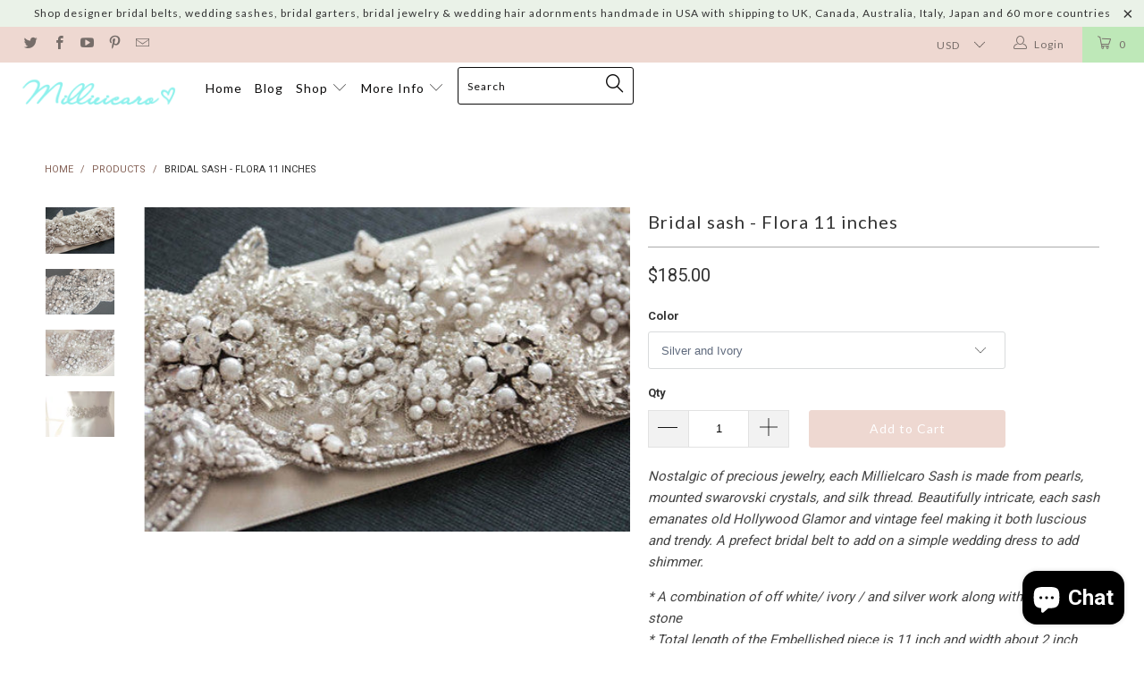

--- FILE ---
content_type: text/html; charset=utf-8
request_url: https://www.millieicaro.com/products/bridal-sash-flora-11-inches
body_size: 31298
content:


 <!DOCTYPE html> <!--[if lt IE 7 ]> <html class="ie ie6" lang="en"> <![endif]--> <!--[if IE 7 ]> <html class="ie ie7" lang="en"> <![endif]--> <!--[if IE 8 ]> <html class="ie ie8" lang="en"> <![endif]--> <!--[if IE 9 ]> <html class="ie ie9" lang="en"> <![endif]--> <!--[if (gte IE 10)|!(IE)]> <!--> <html lang="en"> <!-- <![endif]--> <head> <!-- SEO Manager 6.2.0 --> <meta name='seomanager' content='6.2' /> <title>Bridal sash - Flora 11 inches</title> <meta name='description' content='Nostalgic of precious jewelry, each MillieIcaro Sash is made from pearls, mounted swarovski crystals, and silk thread.' /> <meta name="robots" content="index"> <meta name="robots" content="follow"> <script type="application/ld+json">
 {
 "@context": "https://schema.org",
 "@id": "https:\/\/www.millieicaro.com\/products\/bridal-sash-flora-11-inches",
 "@type": "Product","sku": 269188486,"mpn": 269188486,"brand": {
 "@type": "Brand",
 "name": "MillieIcaro"
 },
 "description": "Nostalgic of precious jewelry, each MillieIcaro Sash is made from pearls, mounted swarovski crystals, and silk thread. Beautifully intricate, each sash emanates old Hollywood Glamor and vintage feel making it both luscious and trendy. A prefect bridal belt to add on a simple wedding dress to add shimmer. \n* A combination of off white\/ ivory \/ and silver work along with swarovski stone* Total length of the Embellished piece is 11 inch and width about 2 inch* This can be directly sewn on to the dress or can be attached to a ribbon.  Ribbon Color options * Ivory - satin * Champagne - satin * Antique White  * White - satin * Silver - satin \n\n  By default Ivory satin ribbon is used. If you plan to sew it on dress, please do mention 'No Ribbon' during checkout.\n\n \nShipping : Made to order, please allow 4 to 6 weeks to complete work\nShop Policy : All items are handmade and hence a final sale. Please do read shop policy for additional details.",
 "url": "https:\/\/www.millieicaro.com\/products\/bridal-sash-flora-11-inches",
 "name": "Bridal sash - Flora 11 inches","image": "https://www.millieicaro.com/cdn/shop/products/bridal_sashes_and_belts_Floral_11.jpg?v=1571438574","offers": [{
 "@type": "Offer","availability": "https://schema.org/InStock",
 "priceCurrency": "USD",
 "price": "185.00",
 "priceValidUntil": "2027-01-20",
 "itemCondition": "https://schema.org/NewCondition",
 "url": "https:\/\/www.millieicaro.com\/products\/bridal-sash-flora-11-inches\/products\/bridal-sash-flora-11-inches?variant=269188486",
 "image": "https://www.millieicaro.com/cdn/shop/products/bridal_sashes_and_belts_Floral_11.jpg?v=1571438574",
 "mpn": 269188486,"sku": "269188486",
"seller": {
 "@type": "Organization",
 "name": "MillieIcaro"
 }
 }]}</script> <!-- end: SEO Manager 6.2.0 --> <meta charset="utf-8"> <meta http-equiv="cleartype" content="on"> <meta name="robots" content="index,follow"> <meta name="google-site-verification" content="VsUdDUXRdNgZSZ5PrWsZfC0Mdnbq_y986P0RxxGYlkM" /> <!-- Custom Fonts --> <link href="//fonts.googleapis.com/css?family=.|Oswald:light,normal,bold|Lato:light,normal,bold|Lato:light,normal,bold|Roboto:light,normal,bold|Roboto:light,normal,bold" rel="stylesheet" type="text/css" /> <!-- Stylesheets for Turbo 1.2.2 --> <link href="//www.millieicaro.com/cdn/shop/t/22/assets/styles.scss.css?v=38942143184699695731704509011" rel="stylesheet" type="text/css" media="all" /> <meta name="author" content="MillieIcaro"> <meta property="og:url" content="https://www.millieicaro.com/products/bridal-sash-flora-11-inches"> <meta property="og:site_name" content="MillieIcaro"> <meta property="og:type" content="product"> <meta property="og:title" content="Bridal sash - Flora 11 inches"> <meta property="og:image" content="http://www.millieicaro.com/cdn/shop/products/bridal_sashes_and_belts_Floral_11_600x.jpg?v=1571438574"> <meta property="og:image:secure_url" content="https://www.millieicaro.com/cdn/shop/products/bridal_sashes_and_belts_Floral_11_600x.jpg?v=1571438574"> <meta property="og:image" content="http://www.millieicaro.com/cdn/shop/products/207-1_600x.jpg?v=1571438574"> <meta property="og:image:secure_url" content="https://www.millieicaro.com/cdn/shop/products/207-1_600x.jpg?v=1571438574"> <meta property="og:image" content="http://www.millieicaro.com/cdn/shop/products/207-2_600x.jpg?v=1571438574"> <meta property="og:image:secure_url" content="https://www.millieicaro.com/cdn/shop/products/207-2_600x.jpg?v=1571438574"> <meta property="og:price:amount" content="185.00"> <meta property="og:price:currency" content="USD"> <meta property="og:description" content="Nostalgic of precious jewelry, each MillieIcaro Sash is made from pearls, mounted swarovski crystals, and silk thread."> <meta name="twitter:card" content="summary"> <meta name="twitter:title" content="Bridal sash - Flora 11 inches"> <meta name="twitter:description" content="Nostalgic of precious jewelry, each MillieIcaro Sash is made from pearls, mounted swarovski crystals, and silk thread."> <meta name="twitter:image" content="https://www.millieicaro.com/cdn/shop/products/bridal_sashes_and_belts_Floral_11_medium.jpg?v=1571438574"> <meta name="twitter:image:width" content="240"> <meta name="twitter:image:height" content="240"> <!-- Mobile Specific Metas --> <meta name="HandheldFriendly" content="True"> <meta name="MobileOptimized" content="320"> <meta name="viewport" content="width=device-width,initial-scale=1"> <meta name="theme-color" content="#ffffff"> <link rel="shortcut icon" type="image/x-icon" href="//www.millieicaro.com/cdn/shop/t/22/assets/favicon.png?v=111667677123709796241480723309"> <link rel="canonical" href="https://www.millieicaro.com/products/bridal-sash-flora-11-inches" /> <script>window.performance && window.performance.mark && window.performance.mark('shopify.content_for_header.start');</script> <meta name="google-site-verification" content="VsUdDUXRdNgZSZ5PrWsZfC0Mdnbq_y986P0RxxGYlkM"> <meta id="shopify-digital-wallet" name="shopify-digital-wallet" content="/2017102/digital_wallets/dialog"> <meta name="shopify-checkout-api-token" content="681a63cadb6e8290b7c32c92ac97629d"> <meta id="in-context-paypal-metadata" data-shop-id="2017102" data-venmo-supported="false" data-environment="production" data-locale="en_US" data-paypal-v4="true" data-currency="USD"> <link rel="alternate" type="application/json+oembed" href="https://www.millieicaro.com/products/bridal-sash-flora-11-inches.oembed"> <script async="async" src="/checkouts/internal/preloads.js?locale=en-US"></script> <link rel="preconnect" href="https://shop.app" crossorigin="anonymous"> <script async="async" src="https://shop.app/checkouts/internal/preloads.js?locale=en-US&shop_id=2017102" crossorigin="anonymous"></script> <script id="apple-pay-shop-capabilities" type="application/json">{"shopId":2017102,"countryCode":"US","currencyCode":"USD","merchantCapabilities":["supports3DS"],"merchantId":"gid:\/\/shopify\/Shop\/2017102","merchantName":"MillieIcaro","requiredBillingContactFields":["postalAddress","email"],"requiredShippingContactFields":["postalAddress","email"],"shippingType":"shipping","supportedNetworks":["visa","masterCard","amex","discover","elo","jcb"],"total":{"type":"pending","label":"MillieIcaro","amount":"1.00"},"shopifyPaymentsEnabled":true,"supportsSubscriptions":true}</script> <script id="shopify-features" type="application/json">{"accessToken":"681a63cadb6e8290b7c32c92ac97629d","betas":["rich-media-storefront-analytics"],"domain":"www.millieicaro.com","predictiveSearch":true,"shopId":2017102,"locale":"en"}</script> <script>var Shopify = Shopify || {};
Shopify.shop = "millieicaro.myshopify.com";
Shopify.locale = "en";
Shopify.currency = {"active":"USD","rate":"1.0"};
Shopify.country = "US";
Shopify.theme = {"name":"turbo","id":172588612,"schema_name":null,"schema_version":null,"theme_store_id":null,"role":"main"};
Shopify.theme.handle = "null";
Shopify.theme.style = {"id":null,"handle":null};
Shopify.cdnHost = "www.millieicaro.com/cdn";
Shopify.routes = Shopify.routes || {};
Shopify.routes.root = "/";</script> <script type="module">!function(o){(o.Shopify=o.Shopify||{}).modules=!0}(window);</script> <script>!function(o){function n(){var o=[];function n(){o.push(Array.prototype.slice.apply(arguments))}return n.q=o,n}var t=o.Shopify=o.Shopify||{};t.loadFeatures=n(),t.autoloadFeatures=n()}(window);</script> <script>
  window.ShopifyPay = window.ShopifyPay || {};
  window.ShopifyPay.apiHost = "shop.app\/pay";
  window.ShopifyPay.redirectState = null;</script> <script id="shop-js-analytics" type="application/json">{"pageType":"product"}</script> <script defer="defer" async type="module" src="//www.millieicaro.com/cdn/shopifycloud/shop-js/modules/v2/client.init-shop-cart-sync_BApSsMSl.en.esm.js"></script> <script defer="defer" async type="module" src="//www.millieicaro.com/cdn/shopifycloud/shop-js/modules/v2/chunk.common_CBoos6YZ.esm.js"></script> <script type="module">
  await import("//www.millieicaro.com/cdn/shopifycloud/shop-js/modules/v2/client.init-shop-cart-sync_BApSsMSl.en.esm.js");
await import("//www.millieicaro.com/cdn/shopifycloud/shop-js/modules/v2/chunk.common_CBoos6YZ.esm.js");

  window.Shopify.SignInWithShop?.initShopCartSync?.({"fedCMEnabled":true,"windoidEnabled":true});</script> <script>
  window.Shopify = window.Shopify || {};
  if (!window.Shopify.featureAssets) window.Shopify.featureAssets = {};
  window.Shopify.featureAssets['shop-js'] = {"shop-cart-sync":["modules/v2/client.shop-cart-sync_DJczDl9f.en.esm.js","modules/v2/chunk.common_CBoos6YZ.esm.js"],"init-fed-cm":["modules/v2/client.init-fed-cm_BzwGC0Wi.en.esm.js","modules/v2/chunk.common_CBoos6YZ.esm.js"],"init-windoid":["modules/v2/client.init-windoid_BS26ThXS.en.esm.js","modules/v2/chunk.common_CBoos6YZ.esm.js"],"init-shop-email-lookup-coordinator":["modules/v2/client.init-shop-email-lookup-coordinator_DFwWcvrS.en.esm.js","modules/v2/chunk.common_CBoos6YZ.esm.js"],"shop-cash-offers":["modules/v2/client.shop-cash-offers_DthCPNIO.en.esm.js","modules/v2/chunk.common_CBoos6YZ.esm.js","modules/v2/chunk.modal_Bu1hFZFC.esm.js"],"shop-button":["modules/v2/client.shop-button_D_JX508o.en.esm.js","modules/v2/chunk.common_CBoos6YZ.esm.js"],"shop-toast-manager":["modules/v2/client.shop-toast-manager_tEhgP2F9.en.esm.js","modules/v2/chunk.common_CBoos6YZ.esm.js"],"avatar":["modules/v2/client.avatar_BTnouDA3.en.esm.js"],"pay-button":["modules/v2/client.pay-button_BuNmcIr_.en.esm.js","modules/v2/chunk.common_CBoos6YZ.esm.js"],"init-shop-cart-sync":["modules/v2/client.init-shop-cart-sync_BApSsMSl.en.esm.js","modules/v2/chunk.common_CBoos6YZ.esm.js"],"shop-login-button":["modules/v2/client.shop-login-button_DwLgFT0K.en.esm.js","modules/v2/chunk.common_CBoos6YZ.esm.js","modules/v2/chunk.modal_Bu1hFZFC.esm.js"],"init-customer-accounts-sign-up":["modules/v2/client.init-customer-accounts-sign-up_TlVCiykN.en.esm.js","modules/v2/client.shop-login-button_DwLgFT0K.en.esm.js","modules/v2/chunk.common_CBoos6YZ.esm.js","modules/v2/chunk.modal_Bu1hFZFC.esm.js"],"init-shop-for-new-customer-accounts":["modules/v2/client.init-shop-for-new-customer-accounts_DrjXSI53.en.esm.js","modules/v2/client.shop-login-button_DwLgFT0K.en.esm.js","modules/v2/chunk.common_CBoos6YZ.esm.js","modules/v2/chunk.modal_Bu1hFZFC.esm.js"],"init-customer-accounts":["modules/v2/client.init-customer-accounts_C0Oh2ljF.en.esm.js","modules/v2/client.shop-login-button_DwLgFT0K.en.esm.js","modules/v2/chunk.common_CBoos6YZ.esm.js","modules/v2/chunk.modal_Bu1hFZFC.esm.js"],"shop-follow-button":["modules/v2/client.shop-follow-button_C5D3XtBb.en.esm.js","modules/v2/chunk.common_CBoos6YZ.esm.js","modules/v2/chunk.modal_Bu1hFZFC.esm.js"],"checkout-modal":["modules/v2/client.checkout-modal_8TC_1FUY.en.esm.js","modules/v2/chunk.common_CBoos6YZ.esm.js","modules/v2/chunk.modal_Bu1hFZFC.esm.js"],"lead-capture":["modules/v2/client.lead-capture_D-pmUjp9.en.esm.js","modules/v2/chunk.common_CBoos6YZ.esm.js","modules/v2/chunk.modal_Bu1hFZFC.esm.js"],"shop-login":["modules/v2/client.shop-login_BmtnoEUo.en.esm.js","modules/v2/chunk.common_CBoos6YZ.esm.js","modules/v2/chunk.modal_Bu1hFZFC.esm.js"],"payment-terms":["modules/v2/client.payment-terms_BHOWV7U_.en.esm.js","modules/v2/chunk.common_CBoos6YZ.esm.js","modules/v2/chunk.modal_Bu1hFZFC.esm.js"]};</script> <script id="__st">var __st={"a":2017102,"offset":-36000,"reqid":"09af35d2-b3ef-4662-a9ca-61b29e5adbe5-1768914688","pageurl":"www.millieicaro.com\/products\/bridal-sash-flora-11-inches","u":"94ceb4c33f09","p":"product","rtyp":"product","rid":117888068};</script> <script>window.ShopifyPaypalV4VisibilityTracking = true;</script> <script id="captcha-bootstrap">!function(){'use strict';const t='contact',e='account',n='new_comment',o=[[t,t],['blogs',n],['comments',n],[t,'customer']],c=[[e,'customer_login'],[e,'guest_login'],[e,'recover_customer_password'],[e,'create_customer']],r=t=>t.map((([t,e])=>`form[action*='/${t}']:not([data-nocaptcha='true']) input[name='form_type'][value='${e}']`)).join(','),a=t=>()=>t?[...document.querySelectorAll(t)].map((t=>t.form)):[];function s(){const t=[...o],e=r(t);return a(e)}const i='password',u='form_key',d=['recaptcha-v3-token','g-recaptcha-response','h-captcha-response',i],f=()=>{try{return window.sessionStorage}catch{return}},m='__shopify_v',_=t=>t.elements[u];function p(t,e,n=!1){try{const o=window.sessionStorage,c=JSON.parse(o.getItem(e)),{data:r}=function(t){const{data:e,action:n}=t;return t[m]||n?{data:e,action:n}:{data:t,action:n}}(c);for(const[e,n]of Object.entries(r))t.elements[e]&&(t.elements[e].value=n);n&&o.removeItem(e)}catch(o){console.error('form repopulation failed',{error:o})}}const l='form_type',E='cptcha';function T(t){t.dataset[E]=!0}const w=window,h=w.document,L='Shopify',v='ce_forms',y='captcha';let A=!1;((t,e)=>{const n=(g='f06e6c50-85a8-45c8-87d0-21a2b65856fe',I='https://cdn.shopify.com/shopifycloud/storefront-forms-hcaptcha/ce_storefront_forms_captcha_hcaptcha.v1.5.2.iife.js',D={infoText:'Protected by hCaptcha',privacyText:'Privacy',termsText:'Terms'},(t,e,n)=>{const o=w[L][v],c=o.bindForm;if(c)return c(t,g,e,D).then(n);var r;o.q.push([[t,g,e,D],n]),r=I,A||(h.body.append(Object.assign(h.createElement('script'),{id:'captcha-provider',async:!0,src:r})),A=!0)});var g,I,D;w[L]=w[L]||{},w[L][v]=w[L][v]||{},w[L][v].q=[],w[L][y]=w[L][y]||{},w[L][y].protect=function(t,e){n(t,void 0,e),T(t)},Object.freeze(w[L][y]),function(t,e,n,w,h,L){const[v,y,A,g]=function(t,e,n){const i=e?o:[],u=t?c:[],d=[...i,...u],f=r(d),m=r(i),_=r(d.filter((([t,e])=>n.includes(e))));return[a(f),a(m),a(_),s()]}(w,h,L),I=t=>{const e=t.target;return e instanceof HTMLFormElement?e:e&&e.form},D=t=>v().includes(t);t.addEventListener('submit',(t=>{const e=I(t);if(!e)return;const n=D(e)&&!e.dataset.hcaptchaBound&&!e.dataset.recaptchaBound,o=_(e),c=g().includes(e)&&(!o||!o.value);(n||c)&&t.preventDefault(),c&&!n&&(function(t){try{if(!f())return;!function(t){const e=f();if(!e)return;const n=_(t);if(!n)return;const o=n.value;o&&e.removeItem(o)}(t);const e=Array.from(Array(32),(()=>Math.random().toString(36)[2])).join('');!function(t,e){_(t)||t.append(Object.assign(document.createElement('input'),{type:'hidden',name:u})),t.elements[u].value=e}(t,e),function(t,e){const n=f();if(!n)return;const o=[...t.querySelectorAll(`input[type='${i}']`)].map((({name:t})=>t)),c=[...d,...o],r={};for(const[a,s]of new FormData(t).entries())c.includes(a)||(r[a]=s);n.setItem(e,JSON.stringify({[m]:1,action:t.action,data:r}))}(t,e)}catch(e){console.error('failed to persist form',e)}}(e),e.submit())}));const S=(t,e)=>{t&&!t.dataset[E]&&(n(t,e.some((e=>e===t))),T(t))};for(const o of['focusin','change'])t.addEventListener(o,(t=>{const e=I(t);D(e)&&S(e,y())}));const B=e.get('form_key'),M=e.get(l),P=B&&M;t.addEventListener('DOMContentLoaded',(()=>{const t=y();if(P)for(const e of t)e.elements[l].value===M&&p(e,B);[...new Set([...A(),...v().filter((t=>'true'===t.dataset.shopifyCaptcha))])].forEach((e=>S(e,t)))}))}(h,new URLSearchParams(w.location.search),n,t,e,['guest_login'])})(!0,!0)}();</script> <script integrity="sha256-4kQ18oKyAcykRKYeNunJcIwy7WH5gtpwJnB7kiuLZ1E=" data-source-attribution="shopify.loadfeatures" defer="defer" src="//www.millieicaro.com/cdn/shopifycloud/storefront/assets/storefront/load_feature-a0a9edcb.js" crossorigin="anonymous"></script> <script crossorigin="anonymous" defer="defer" src="//www.millieicaro.com/cdn/shopifycloud/storefront/assets/shopify_pay/storefront-65b4c6d7.js?v=20250812"></script> <script data-source-attribution="shopify.dynamic_checkout.dynamic.init">var Shopify=Shopify||{};Shopify.PaymentButton=Shopify.PaymentButton||{isStorefrontPortableWallets:!0,init:function(){window.Shopify.PaymentButton.init=function(){};var t=document.createElement("script");t.src="https://www.millieicaro.com/cdn/shopifycloud/portable-wallets/latest/portable-wallets.en.js",t.type="module",document.head.appendChild(t)}};</script> <script data-source-attribution="shopify.dynamic_checkout.buyer_consent">
  function portableWalletsHideBuyerConsent(e){var t=document.getElementById("shopify-buyer-consent"),n=document.getElementById("shopify-subscription-policy-button");t&&n&&(t.classList.add("hidden"),t.setAttribute("aria-hidden","true"),n.removeEventListener("click",e))}function portableWalletsShowBuyerConsent(e){var t=document.getElementById("shopify-buyer-consent"),n=document.getElementById("shopify-subscription-policy-button");t&&n&&(t.classList.remove("hidden"),t.removeAttribute("aria-hidden"),n.addEventListener("click",e))}window.Shopify?.PaymentButton&&(window.Shopify.PaymentButton.hideBuyerConsent=portableWalletsHideBuyerConsent,window.Shopify.PaymentButton.showBuyerConsent=portableWalletsShowBuyerConsent);</script> <script data-source-attribution="shopify.dynamic_checkout.cart.bootstrap">document.addEventListener("DOMContentLoaded",(function(){function t(){return document.querySelector("shopify-accelerated-checkout-cart, shopify-accelerated-checkout")}if(t())Shopify.PaymentButton.init();else{new MutationObserver((function(e,n){t()&&(Shopify.PaymentButton.init(),n.disconnect())})).observe(document.body,{childList:!0,subtree:!0})}}));</script> <link id="shopify-accelerated-checkout-styles" rel="stylesheet" media="screen" href="https://www.millieicaro.com/cdn/shopifycloud/portable-wallets/latest/accelerated-checkout-backwards-compat.css" crossorigin="anonymous">
<style id="shopify-accelerated-checkout-cart">
        #shopify-buyer-consent {
  margin-top: 1em;
  display: inline-block;
  width: 100%;
}

#shopify-buyer-consent.hidden {
  display: none;
}

#shopify-subscription-policy-button {
  background: none;
  border: none;
  padding: 0;
  text-decoration: underline;
  font-size: inherit;
  cursor: pointer;
}

#shopify-subscription-policy-button::before {
  box-shadow: none;
}

      </style>

 <script>window.performance && window.performance.mark && window.performance.mark('shopify.content_for_header.end');</script><script src="https://cdn.shopify.com/extensions/e4b3a77b-20c9-4161-b1bb-deb87046128d/inbox-1253/assets/inbox-chat-loader.js" type="text/javascript" defer="defer"></script>
<link href="https://monorail-edge.shopifysvc.com" rel="dns-prefetch">
<script>(function(){if ("sendBeacon" in navigator && "performance" in window) {try {var session_token_from_headers = performance.getEntriesByType('navigation')[0].serverTiming.find(x => x.name == '_s').description;} catch {var session_token_from_headers = undefined;}var session_cookie_matches = document.cookie.match(/_shopify_s=([^;]*)/);var session_token_from_cookie = session_cookie_matches && session_cookie_matches.length === 2 ? session_cookie_matches[1] : "";var session_token = session_token_from_headers || session_token_from_cookie || "";function handle_abandonment_event(e) {var entries = performance.getEntries().filter(function(entry) {return /monorail-edge.shopifysvc.com/.test(entry.name);});if (!window.abandonment_tracked && entries.length === 0) {window.abandonment_tracked = true;var currentMs = Date.now();var navigation_start = performance.timing.navigationStart;var payload = {shop_id: 2017102,url: window.location.href,navigation_start,duration: currentMs - navigation_start,session_token,page_type: "product"};window.navigator.sendBeacon("https://monorail-edge.shopifysvc.com/v1/produce", JSON.stringify({schema_id: "online_store_buyer_site_abandonment/1.1",payload: payload,metadata: {event_created_at_ms: currentMs,event_sent_at_ms: currentMs}}));}}window.addEventListener('pagehide', handle_abandonment_event);}}());</script>
<script id="web-pixels-manager-setup">(function e(e,d,r,n,o){if(void 0===o&&(o={}),!Boolean(null===(a=null===(i=window.Shopify)||void 0===i?void 0:i.analytics)||void 0===a?void 0:a.replayQueue)){var i,a;window.Shopify=window.Shopify||{};var t=window.Shopify;t.analytics=t.analytics||{};var s=t.analytics;s.replayQueue=[],s.publish=function(e,d,r){return s.replayQueue.push([e,d,r]),!0};try{self.performance.mark("wpm:start")}catch(e){}var l=function(){var e={modern:/Edge?\/(1{2}[4-9]|1[2-9]\d|[2-9]\d{2}|\d{4,})\.\d+(\.\d+|)|Firefox\/(1{2}[4-9]|1[2-9]\d|[2-9]\d{2}|\d{4,})\.\d+(\.\d+|)|Chrom(ium|e)\/(9{2}|\d{3,})\.\d+(\.\d+|)|(Maci|X1{2}).+ Version\/(15\.\d+|(1[6-9]|[2-9]\d|\d{3,})\.\d+)([,.]\d+|)( \(\w+\)|)( Mobile\/\w+|) Safari\/|Chrome.+OPR\/(9{2}|\d{3,})\.\d+\.\d+|(CPU[ +]OS|iPhone[ +]OS|CPU[ +]iPhone|CPU IPhone OS|CPU iPad OS)[ +]+(15[._]\d+|(1[6-9]|[2-9]\d|\d{3,})[._]\d+)([._]\d+|)|Android:?[ /-](13[3-9]|1[4-9]\d|[2-9]\d{2}|\d{4,})(\.\d+|)(\.\d+|)|Android.+Firefox\/(13[5-9]|1[4-9]\d|[2-9]\d{2}|\d{4,})\.\d+(\.\d+|)|Android.+Chrom(ium|e)\/(13[3-9]|1[4-9]\d|[2-9]\d{2}|\d{4,})\.\d+(\.\d+|)|SamsungBrowser\/([2-9]\d|\d{3,})\.\d+/,legacy:/Edge?\/(1[6-9]|[2-9]\d|\d{3,})\.\d+(\.\d+|)|Firefox\/(5[4-9]|[6-9]\d|\d{3,})\.\d+(\.\d+|)|Chrom(ium|e)\/(5[1-9]|[6-9]\d|\d{3,})\.\d+(\.\d+|)([\d.]+$|.*Safari\/(?![\d.]+ Edge\/[\d.]+$))|(Maci|X1{2}).+ Version\/(10\.\d+|(1[1-9]|[2-9]\d|\d{3,})\.\d+)([,.]\d+|)( \(\w+\)|)( Mobile\/\w+|) Safari\/|Chrome.+OPR\/(3[89]|[4-9]\d|\d{3,})\.\d+\.\d+|(CPU[ +]OS|iPhone[ +]OS|CPU[ +]iPhone|CPU IPhone OS|CPU iPad OS)[ +]+(10[._]\d+|(1[1-9]|[2-9]\d|\d{3,})[._]\d+)([._]\d+|)|Android:?[ /-](13[3-9]|1[4-9]\d|[2-9]\d{2}|\d{4,})(\.\d+|)(\.\d+|)|Mobile Safari.+OPR\/([89]\d|\d{3,})\.\d+\.\d+|Android.+Firefox\/(13[5-9]|1[4-9]\d|[2-9]\d{2}|\d{4,})\.\d+(\.\d+|)|Android.+Chrom(ium|e)\/(13[3-9]|1[4-9]\d|[2-9]\d{2}|\d{4,})\.\d+(\.\d+|)|Android.+(UC? ?Browser|UCWEB|U3)[ /]?(15\.([5-9]|\d{2,})|(1[6-9]|[2-9]\d|\d{3,})\.\d+)\.\d+|SamsungBrowser\/(5\.\d+|([6-9]|\d{2,})\.\d+)|Android.+MQ{2}Browser\/(14(\.(9|\d{2,})|)|(1[5-9]|[2-9]\d|\d{3,})(\.\d+|))(\.\d+|)|K[Aa][Ii]OS\/(3\.\d+|([4-9]|\d{2,})\.\d+)(\.\d+|)/},d=e.modern,r=e.legacy,n=navigator.userAgent;return n.match(d)?"modern":n.match(r)?"legacy":"unknown"}(),u="modern"===l?"modern":"legacy",c=(null!=n?n:{modern:"",legacy:""})[u],f=function(e){return[e.baseUrl,"/wpm","/b",e.hashVersion,"modern"===e.buildTarget?"m":"l",".js"].join("")}({baseUrl:d,hashVersion:r,buildTarget:u}),m=function(e){var d=e.version,r=e.bundleTarget,n=e.surface,o=e.pageUrl,i=e.monorailEndpoint;return{emit:function(e){var a=e.status,t=e.errorMsg,s=(new Date).getTime(),l=JSON.stringify({metadata:{event_sent_at_ms:s},events:[{schema_id:"web_pixels_manager_load/3.1",payload:{version:d,bundle_target:r,page_url:o,status:a,surface:n,error_msg:t},metadata:{event_created_at_ms:s}}]});if(!i)return console&&console.warn&&console.warn("[Web Pixels Manager] No Monorail endpoint provided, skipping logging."),!1;try{return self.navigator.sendBeacon.bind(self.navigator)(i,l)}catch(e){}var u=new XMLHttpRequest;try{return u.open("POST",i,!0),u.setRequestHeader("Content-Type","text/plain"),u.send(l),!0}catch(e){return console&&console.warn&&console.warn("[Web Pixels Manager] Got an unhandled error while logging to Monorail."),!1}}}}({version:r,bundleTarget:l,surface:e.surface,pageUrl:self.location.href,monorailEndpoint:e.monorailEndpoint});try{o.browserTarget=l,function(e){var d=e.src,r=e.async,n=void 0===r||r,o=e.onload,i=e.onerror,a=e.sri,t=e.scriptDataAttributes,s=void 0===t?{}:t,l=document.createElement("script"),u=document.querySelector("head"),c=document.querySelector("body");if(l.async=n,l.src=d,a&&(l.integrity=a,l.crossOrigin="anonymous"),s)for(var f in s)if(Object.prototype.hasOwnProperty.call(s,f))try{l.dataset[f]=s[f]}catch(e){}if(o&&l.addEventListener("load",o),i&&l.addEventListener("error",i),u)u.appendChild(l);else{if(!c)throw new Error("Did not find a head or body element to append the script");c.appendChild(l)}}({src:f,async:!0,onload:function(){if(!function(){var e,d;return Boolean(null===(d=null===(e=window.Shopify)||void 0===e?void 0:e.analytics)||void 0===d?void 0:d.initialized)}()){var d=window.webPixelsManager.init(e)||void 0;if(d){var r=window.Shopify.analytics;r.replayQueue.forEach((function(e){var r=e[0],n=e[1],o=e[2];d.publishCustomEvent(r,n,o)})),r.replayQueue=[],r.publish=d.publishCustomEvent,r.visitor=d.visitor,r.initialized=!0}}},onerror:function(){return m.emit({status:"failed",errorMsg:"".concat(f," has failed to load")})},sri:function(e){var d=/^sha384-[A-Za-z0-9+/=]+$/;return"string"==typeof e&&d.test(e)}(c)?c:"",scriptDataAttributes:o}),m.emit({status:"loading"})}catch(e){m.emit({status:"failed",errorMsg:(null==e?void 0:e.message)||"Unknown error"})}}})({shopId: 2017102,storefrontBaseUrl: "https://www.millieicaro.com",extensionsBaseUrl: "https://extensions.shopifycdn.com/cdn/shopifycloud/web-pixels-manager",monorailEndpoint: "https://monorail-edge.shopifysvc.com/unstable/produce_batch",surface: "storefront-renderer",enabledBetaFlags: ["2dca8a86"],webPixelsConfigList: [{"id":"252870890","configuration":"{\"config\":\"{\\\"pixel_id\\\":\\\"AW-763353977\\\",\\\"target_country\\\":\\\"US\\\",\\\"gtag_events\\\":[{\\\"type\\\":\\\"search\\\",\\\"action_label\\\":\\\"AW-763353977\\\/42ljCIjp9ZQBEPm2_-sC\\\"},{\\\"type\\\":\\\"begin_checkout\\\",\\\"action_label\\\":\\\"AW-763353977\\\/RYexCIXp9ZQBEPm2_-sC\\\"},{\\\"type\\\":\\\"view_item\\\",\\\"action_label\\\":[\\\"AW-763353977\\\/6p7GCP_o9ZQBEPm2_-sC\\\",\\\"MC-YXKK5ES9VP\\\"]},{\\\"type\\\":\\\"purchase\\\",\\\"action_label\\\":[\\\"AW-763353977\\\/hiSyCN7o9ZQBEPm2_-sC\\\",\\\"MC-YXKK5ES9VP\\\"]},{\\\"type\\\":\\\"page_view\\\",\\\"action_label\\\":[\\\"AW-763353977\\\/NRB7CNvo9ZQBEPm2_-sC\\\",\\\"MC-YXKK5ES9VP\\\"]},{\\\"type\\\":\\\"add_payment_info\\\",\\\"action_label\\\":\\\"AW-763353977\\\/sx23CIvp9ZQBEPm2_-sC\\\"},{\\\"type\\\":\\\"add_to_cart\\\",\\\"action_label\\\":\\\"AW-763353977\\\/cZddCILp9ZQBEPm2_-sC\\\"}],\\\"enable_monitoring_mode\\\":false}\"}","eventPayloadVersion":"v1","runtimeContext":"OPEN","scriptVersion":"b2a88bafab3e21179ed38636efcd8a93","type":"APP","apiClientId":1780363,"privacyPurposes":[],"dataSharingAdjustments":{"protectedCustomerApprovalScopes":["read_customer_address","read_customer_email","read_customer_name","read_customer_personal_data","read_customer_phone"]}},{"id":"64323818","configuration":"{\"pixel_id\":\"2037813433020942\",\"pixel_type\":\"facebook_pixel\",\"metaapp_system_user_token\":\"-\"}","eventPayloadVersion":"v1","runtimeContext":"OPEN","scriptVersion":"ca16bc87fe92b6042fbaa3acc2fbdaa6","type":"APP","apiClientId":2329312,"privacyPurposes":["ANALYTICS","MARKETING","SALE_OF_DATA"],"dataSharingAdjustments":{"protectedCustomerApprovalScopes":["read_customer_address","read_customer_email","read_customer_name","read_customer_personal_data","read_customer_phone"]}},{"id":"50266346","configuration":"{\"tagID\":\"2614081038386\"}","eventPayloadVersion":"v1","runtimeContext":"STRICT","scriptVersion":"18031546ee651571ed29edbe71a3550b","type":"APP","apiClientId":3009811,"privacyPurposes":["ANALYTICS","MARKETING","SALE_OF_DATA"],"dataSharingAdjustments":{"protectedCustomerApprovalScopes":["read_customer_address","read_customer_email","read_customer_name","read_customer_personal_data","read_customer_phone"]}},{"id":"32801002","eventPayloadVersion":"v1","runtimeContext":"LAX","scriptVersion":"1","type":"CUSTOM","privacyPurposes":["MARKETING"],"name":"Meta pixel (migrated)"},{"id":"35881194","eventPayloadVersion":"v1","runtimeContext":"LAX","scriptVersion":"1","type":"CUSTOM","privacyPurposes":["ANALYTICS"],"name":"Google Analytics tag (migrated)"},{"id":"shopify-app-pixel","configuration":"{}","eventPayloadVersion":"v1","runtimeContext":"STRICT","scriptVersion":"0450","apiClientId":"shopify-pixel","type":"APP","privacyPurposes":["ANALYTICS","MARKETING"]},{"id":"shopify-custom-pixel","eventPayloadVersion":"v1","runtimeContext":"LAX","scriptVersion":"0450","apiClientId":"shopify-pixel","type":"CUSTOM","privacyPurposes":["ANALYTICS","MARKETING"]}],isMerchantRequest: false,initData: {"shop":{"name":"MillieIcaro","paymentSettings":{"currencyCode":"USD"},"myshopifyDomain":"millieicaro.myshopify.com","countryCode":"US","storefrontUrl":"https:\/\/www.millieicaro.com"},"customer":null,"cart":null,"checkout":null,"productVariants":[{"price":{"amount":185.0,"currencyCode":"USD"},"product":{"title":"Bridal sash - Flora 11 inches","vendor":"MillieIcaro","id":"117888068","untranslatedTitle":"Bridal sash - Flora 11 inches","url":"\/products\/bridal-sash-flora-11-inches","type":"Wedding Sash"},"id":"269188486","image":{"src":"\/\/www.millieicaro.com\/cdn\/shop\/products\/bridal_sashes_and_belts_Floral_11.jpg?v=1571438574"},"sku":"","title":"Silver and Ivory","untranslatedTitle":"Silver and Ivory"}],"purchasingCompany":null},},"https://www.millieicaro.com/cdn","fcfee988w5aeb613cpc8e4bc33m6693e112",{"modern":"","legacy":""},{"shopId":"2017102","storefrontBaseUrl":"https:\/\/www.millieicaro.com","extensionBaseUrl":"https:\/\/extensions.shopifycdn.com\/cdn\/shopifycloud\/web-pixels-manager","surface":"storefront-renderer","enabledBetaFlags":"[\"2dca8a86\"]","isMerchantRequest":"false","hashVersion":"fcfee988w5aeb613cpc8e4bc33m6693e112","publish":"custom","events":"[[\"page_viewed\",{}],[\"product_viewed\",{\"productVariant\":{\"price\":{\"amount\":185.0,\"currencyCode\":\"USD\"},\"product\":{\"title\":\"Bridal sash - Flora 11 inches\",\"vendor\":\"MillieIcaro\",\"id\":\"117888068\",\"untranslatedTitle\":\"Bridal sash - Flora 11 inches\",\"url\":\"\/products\/bridal-sash-flora-11-inches\",\"type\":\"Wedding Sash\"},\"id\":\"269188486\",\"image\":{\"src\":\"\/\/www.millieicaro.com\/cdn\/shop\/products\/bridal_sashes_and_belts_Floral_11.jpg?v=1571438574\"},\"sku\":\"\",\"title\":\"Silver and Ivory\",\"untranslatedTitle\":\"Silver and Ivory\"}}]]"});</script><script>
  window.ShopifyAnalytics = window.ShopifyAnalytics || {};
  window.ShopifyAnalytics.meta = window.ShopifyAnalytics.meta || {};
  window.ShopifyAnalytics.meta.currency = 'USD';
  var meta = {"product":{"id":117888068,"gid":"gid:\/\/shopify\/Product\/117888068","vendor":"MillieIcaro","type":"Wedding Sash","handle":"bridal-sash-flora-11-inches","variants":[{"id":269188486,"price":18500,"name":"Bridal sash - Flora 11 inches - Silver and Ivory","public_title":"Silver and Ivory","sku":""}],"remote":false},"page":{"pageType":"product","resourceType":"product","resourceId":117888068,"requestId":"09af35d2-b3ef-4662-a9ca-61b29e5adbe5-1768914688"}};
  for (var attr in meta) {
    window.ShopifyAnalytics.meta[attr] = meta[attr];
  }
</script>
<script class="analytics">
  (function () {
    var customDocumentWrite = function(content) {
      var jquery = null;

      if (window.jQuery) {
        jquery = window.jQuery;
      } else if (window.Checkout && window.Checkout.$) {
        jquery = window.Checkout.$;
      }

      if (jquery) {
        jquery('body').append(content);
      }
    };

    var hasLoggedConversion = function(token) {
      if (token) {
        return document.cookie.indexOf('loggedConversion=' + token) !== -1;
      }
      return false;
    }

    var setCookieIfConversion = function(token) {
      if (token) {
        var twoMonthsFromNow = new Date(Date.now());
        twoMonthsFromNow.setMonth(twoMonthsFromNow.getMonth() + 2);

        document.cookie = 'loggedConversion=' + token + '; expires=' + twoMonthsFromNow;
      }
    }

    var trekkie = window.ShopifyAnalytics.lib = window.trekkie = window.trekkie || [];
    if (trekkie.integrations) {
      return;
    }
    trekkie.methods = [
      'identify',
      'page',
      'ready',
      'track',
      'trackForm',
      'trackLink'
    ];
    trekkie.factory = function(method) {
      return function() {
        var args = Array.prototype.slice.call(arguments);
        args.unshift(method);
        trekkie.push(args);
        return trekkie;
      };
    };
    for (var i = 0; i < trekkie.methods.length; i++) {
      var key = trekkie.methods[i];
      trekkie[key] = trekkie.factory(key);
    }
    trekkie.load = function(config) {
      trekkie.config = config || {};
      trekkie.config.initialDocumentCookie = document.cookie;
      var first = document.getElementsByTagName('script')[0];
      var script = document.createElement('script');
      script.type = 'text/javascript';
      script.onerror = function(e) {
        var scriptFallback = document.createElement('script');
        scriptFallback.type = 'text/javascript';
        scriptFallback.onerror = function(error) {
                var Monorail = {
      produce: function produce(monorailDomain, schemaId, payload) {
        var currentMs = new Date().getTime();
        var event = {
          schema_id: schemaId,
          payload: payload,
          metadata: {
            event_created_at_ms: currentMs,
            event_sent_at_ms: currentMs
          }
        };
        return Monorail.sendRequest("https://" + monorailDomain + "/v1/produce", JSON.stringify(event));
      },
      sendRequest: function sendRequest(endpointUrl, payload) {
        // Try the sendBeacon API
        if (window && window.navigator && typeof window.navigator.sendBeacon === 'function' && typeof window.Blob === 'function' && !Monorail.isIos12()) {
          var blobData = new window.Blob([payload], {
            type: 'text/plain'
          });

          if (window.navigator.sendBeacon(endpointUrl, blobData)) {
            return true;
          } // sendBeacon was not successful

        } // XHR beacon

        var xhr = new XMLHttpRequest();

        try {
          xhr.open('POST', endpointUrl);
          xhr.setRequestHeader('Content-Type', 'text/plain');
          xhr.send(payload);
        } catch (e) {
          console.log(e);
        }

        return false;
      },
      isIos12: function isIos12() {
        return window.navigator.userAgent.lastIndexOf('iPhone; CPU iPhone OS 12_') !== -1 || window.navigator.userAgent.lastIndexOf('iPad; CPU OS 12_') !== -1;
      }
    };
    Monorail.produce('monorail-edge.shopifysvc.com',
      'trekkie_storefront_load_errors/1.1',
      {shop_id: 2017102,
      theme_id: 172588612,
      app_name: "storefront",
      context_url: window.location.href,
      source_url: "//www.millieicaro.com/cdn/s/trekkie.storefront.cd680fe47e6c39ca5d5df5f0a32d569bc48c0f27.min.js"});

        };
        scriptFallback.async = true;
        scriptFallback.src = '//www.millieicaro.com/cdn/s/trekkie.storefront.cd680fe47e6c39ca5d5df5f0a32d569bc48c0f27.min.js';
        first.parentNode.insertBefore(scriptFallback, first);
      };
      script.async = true;
      script.src = '//www.millieicaro.com/cdn/s/trekkie.storefront.cd680fe47e6c39ca5d5df5f0a32d569bc48c0f27.min.js';
      first.parentNode.insertBefore(script, first);
    };
    trekkie.load(
      {"Trekkie":{"appName":"storefront","development":false,"defaultAttributes":{"shopId":2017102,"isMerchantRequest":null,"themeId":172588612,"themeCityHash":"18348043300966371068","contentLanguage":"en","currency":"USD","eventMetadataId":"77f10972-f41d-4423-9d72-04253dbb992e"},"isServerSideCookieWritingEnabled":true,"monorailRegion":"shop_domain","enabledBetaFlags":["65f19447"]},"Session Attribution":{},"S2S":{"facebookCapiEnabled":false,"source":"trekkie-storefront-renderer","apiClientId":580111}}
    );

    var loaded = false;
    trekkie.ready(function() {
      if (loaded) return;
      loaded = true;

      window.ShopifyAnalytics.lib = window.trekkie;

      var originalDocumentWrite = document.write;
      document.write = customDocumentWrite;
      try { window.ShopifyAnalytics.merchantGoogleAnalytics.call(this); } catch(error) {};
      document.write = originalDocumentWrite;

      window.ShopifyAnalytics.lib.page(null,{"pageType":"product","resourceType":"product","resourceId":117888068,"requestId":"09af35d2-b3ef-4662-a9ca-61b29e5adbe5-1768914688","shopifyEmitted":true});

      var match = window.location.pathname.match(/checkouts\/(.+)\/(thank_you|post_purchase)/)
      var token = match? match[1]: undefined;
      if (!hasLoggedConversion(token)) {
        setCookieIfConversion(token);
        window.ShopifyAnalytics.lib.track("Viewed Product",{"currency":"USD","variantId":269188486,"productId":117888068,"productGid":"gid:\/\/shopify\/Product\/117888068","name":"Bridal sash - Flora 11 inches - Silver and Ivory","price":"185.00","sku":"","brand":"MillieIcaro","variant":"Silver and Ivory","category":"Wedding Sash","nonInteraction":true,"remote":false},undefined,undefined,{"shopifyEmitted":true});
      window.ShopifyAnalytics.lib.track("monorail:\/\/trekkie_storefront_viewed_product\/1.1",{"currency":"USD","variantId":269188486,"productId":117888068,"productGid":"gid:\/\/shopify\/Product\/117888068","name":"Bridal sash - Flora 11 inches - Silver and Ivory","price":"185.00","sku":"","brand":"MillieIcaro","variant":"Silver and Ivory","category":"Wedding Sash","nonInteraction":true,"remote":false,"referer":"https:\/\/www.millieicaro.com\/products\/bridal-sash-flora-11-inches"});
      }
    });


        var eventsListenerScript = document.createElement('script');
        eventsListenerScript.async = true;
        eventsListenerScript.src = "//www.millieicaro.com/cdn/shopifycloud/storefront/assets/shop_events_listener-3da45d37.js";
        document.getElementsByTagName('head')[0].appendChild(eventsListenerScript);

})();</script>
  <script>
  if (!window.ga || (window.ga && typeof window.ga !== 'function')) {
    window.ga = function ga() {
      (window.ga.q = window.ga.q || []).push(arguments);
      if (window.Shopify && window.Shopify.analytics && typeof window.Shopify.analytics.publish === 'function') {
        window.Shopify.analytics.publish("ga_stub_called", {}, {sendTo: "google_osp_migration"});
      }
      console.error("Shopify's Google Analytics stub called with:", Array.from(arguments), "\nSee https://help.shopify.com/manual/promoting-marketing/pixels/pixel-migration#google for more information.");
    };
    if (window.Shopify && window.Shopify.analytics && typeof window.Shopify.analytics.publish === 'function') {
      window.Shopify.analytics.publish("ga_stub_initialized", {}, {sendTo: "google_osp_migration"});
    }
  }
</script>
<script
  defer
  src="https://www.millieicaro.com/cdn/shopifycloud/perf-kit/shopify-perf-kit-3.0.4.min.js"
  data-application="storefront-renderer"
  data-shop-id="2017102"
  data-render-region="gcp-us-central1"
  data-page-type="product"
  data-theme-instance-id="172588612"
  data-theme-name=""
  data-theme-version=""
  data-monorail-region="shop_domain"
  data-resource-timing-sampling-rate="10"
  data-shs="true"
  data-shs-beacon="true"
  data-shs-export-with-fetch="true"
  data-shs-logs-sample-rate="1"
  data-shs-beacon-endpoint="https://www.millieicaro.com/api/collect"
></script>
</head> <body class="product"> <div id="header"> <div class="promo_banner">
          Shop designer bridal belts, wedding sashes, bridal garters, bridal jewelry & wedding hair adornments handmade in USA with shipping to UK, Canada, Australia, Italy, Japan and 60 more countries <div class="promo_banner-close"></div></div> <div class="top_bar clearfix"> <a href="#menu" class="mobile_nav dropdown_link" data-dropdown-rel="menu"> <div> <span></span> <span></span> <span></span> <span></span></div> <span class="menu_title">Menu</span></a> <a href="https://www.millieicaro.com" title="MillieIcaro" class="mobile_logo logo"> <img src="//www.millieicaro.com/cdn/shop/t/22/assets/logo_mobile.png?v=61995316460587668751482003938" alt="MillieIcaro" /></a> <a href="/search" class="icon-search dropdown_link" title="Search" data-dropdown-rel="search"></a> <div class="cart_container"> <a href="/cart" class="icon-cart mini_cart dropdown_link" title="Cart" data-no-instant> <span class="cart_count">0</span></a></div></div> <div class="dropdown_container center" data-dropdown="search"> <div class="dropdown"> <form action="/search" class="header_search_form"> <input type="hidden" name="type" value="product" /> <span class="icon-search search-submit"></span> <input type="text" name="q" placeholder="Search" autocapitalize="off" autocomplete="off" autocorrect="off" class="search-terms" /></form></div></div> <div class="dropdown_container" data-dropdown="menu"> <div class="dropdown"> <ul class="menu" id="mobile_menu"> <li> <a href="/">Home</a></li> <li> <a href="/blogs/weddings-dream-with-us">Blog</a></li> <li class="sublink"> <a data-no-instant href="/collections/all">Shop <span class="right icon-down-arrow"></span></a> <ul> <li class="sublink"> <a data-no-instant href="#">Bridal Accessories <span class="right icon-down-arrow"></span></a> <ul> <li> <a href="/collections/wedding-sashes">Bridal Belts & Sashes</a></li> <li> <a href="/collections/wedding-garters">Garter Sets</a></li> <li> <a href="/collections/bridal-headpieces-wedding-hair-accessories">Hair Adornments</a></li> <li> <a href="/collections/ring-bearer-pillow">Ring Bearer Pillow</a></li> <li> <a href="/collections/bridal-coverups">Shrugs & Coverups</a></li> <li> <a href="/collections/wedding-veils-couture-bridal-veils">Veils</a></li> <li> <a href="/collections/shoulder-straps">Shoulder Straps</a></li> <li> <a href="/collections/wholesale-bridal-trim">Trim by the Yard</a></li></ul></li> <li class="sublink"> <a data-no-instant href="#">Bridal Jewelry <span class="right icon-down-arrow"></span></a> <ul> <li> <a href="/collections/wedding-bracelets">Bracelets</a></li> <li> <a href="/collections/bridal-necklace">Necklace</a></li> <li> <a href="/collections/bridal-earrings">Earrings</a></li> <li> <a href="/collections/bridal-clutch-purse">Clutches</a></li> <li> <a href="/collections/gifts-for-her-necklace">Trendy Necklaces</a></li> <li> <a href="/collections/headbands">Colored rhinestone headbands</a></li> <li> <a href="/collections/unique-gifts-for-her">Real Rose Flower Jewelry</a></li></ul></li> <li class="sublink"> <a data-no-instant href="#">Collections <span class="right icon-down-arrow"></span></a> <ul> <li> <a href="/collections/ready-to-ship-items">Ready To Ship</a></li></ul></li> <li class="sublink"> <a data-no-instant href="#">Embroidery Supplies <span class="right icon-down-arrow"></span></a> <ul> <li> <a href="https://www.etsy.com/shop/thedesignersstop">Shop Goldwork Materials</a></li></ul></li></ul></li> <li class="sublink"> <a data-no-instant href="/pages/bridal-accessories">More Info <span class="right icon-down-arrow"></span></a> <ul> <li> <a href="/pages/shop-policy">Shop Policy</a></li> <li> <a href="/pages/contact-us-for-any-questions">Contact Us</a></li> <li> <a href="/pages/privacy-policy">Privacy Policy</a></li> <li> <a href="/policies/shipping-policy">Shipping Policy</a></li></ul></li> <li data-no-instant> <a href="/account/login" id="customer_login_link">Login</a></li> <li> <select class="currencies" name="currencies" data-default-shop-currency="USD"> <option value="USD" selected="selected">USD</option> <option value="CAD">CAD</option> <option value="CHF">CHF</option> <option value="AUD">AUD</option> <option value="GBP">GBP</option> <option value="EUR">EUR</option> <option value="JPY">JPY</option> <option value="NZD">NZD</option></select></li></ul></div></div></div> <div class=""> <div class="header "> <div class="promo_banner">
            Shop designer bridal belts, wedding sashes, bridal garters, bridal jewelry & wedding hair adornments handmade in USA with shipping to UK, Canada, Australia, Italy, Japan and 60 more countries <div class="promo_banner-close"></div></div> <div class="top_bar clearfix"> <ul class="social_icons"> <li> <a href="https://twitter.com/Millieicaro" title="MillieIcaro on Twitter" rel="me" target="_blank" class="icon-twitter"></a></li> <li> <a href="https://www.facebook.com/MillieIcaro" title="MillieIcaro on Facebook" rel="me" target="_blank" class="icon-facebook"></a></li> <li> <a href="http://www.youtube.com/channel/UChhLxiLzot98Kf49eceTkxA/feed?view_as=public" title="MillieIcaro on YouTube" rel="me" target="_blank" class="icon-youtube"></a></li> <li> <a href="https://www.pinterest.com/millieicaro/" title="MillieIcaro on Pinterest" rel="me" target="_blank" class="icon-pinterest"></a></li> <li> <a href="mailto:contact@millieicaro.com" title="Email MillieIcaro" target="_blank" class="icon-mail"></a></li></ul> <ul class="menu left"></ul> <div class="cart_container"> <a href="/cart" class="icon-cart mini_cart dropdown_link" data-no-instant> <span class="cart_count">0</span></a> <div class="cart_content animated fadeIn"> <div class="js-empty-cart__message "> <p class="empty_cart">Your Cart is Empty</p></div> <form action="/checkout" method="post" data-money-format=" <span class=money>${{amount}}</span>" data-shop-currency="USD" data-shop-name="MillieIcaro" class="js-cart_content__form hidden"> <a class="cart_content__continue-shopping secondary_button">
                  Continue Shopping</a> <ul class="cart_items js-cart_items clearfix"></ul> <hr /> <ul> <li class="cart_subtotal js-cart_subtotal"> <span class="right"> <span class=money>$0.00</span></span> <span>Subtotal</span></li> <li> <p class="cart_text">
                        Add any additional notes like garter measurements, need by date or if ordering a silver tone accessory but would like it in gold color.</p> <input type="submit" class="action_button" value="Go to cart" /></li></ul></form></div></div> <ul class="menu right"> <li> <select class="currencies" name="currencies" data-default-shop-currency="USD"> <option value="USD" selected="selected">USD</option> <option value="CAD">CAD</option> <option value="CHF">CHF</option> <option value="AUD">AUD</option> <option value="GBP">GBP</option> <option value="EUR">EUR</option> <option value="JPY">JPY</option> <option value="NZD">NZD</option></select></li> <li> <a href="/account" class="icon-user" title="My Account "> <span>Login</span></a></li></ul></div> <div class="main_nav_wrapper"> <div class="main_nav clearfix"> <div class="logo left"> <a href="https://www.millieicaro.com" title="MillieIcaro"> <img src="//www.millieicaro.com/cdn/shop/t/22/assets/logo_home.png?v=163213273620725297551482003938" class="secondary_logo" alt="MillieIcaro" /> <img src="//www.millieicaro.com/cdn/shop/t/22/assets/logo.png?v=163213273620725297551482003938" class="primary_logo" alt="MillieIcaro" /></a></div> <div class="nav"> <ul class="menu align_left"> <li> <a href="/" class=" top_link" data-dropdown-rel="home">Home</a></li> <li> <a href="/blogs/weddings-dream-with-us" class=" top_link" data-dropdown-rel="blog">Blog</a></li> <li> <a href="/collections/all" class=" dropdown_link" data-dropdown-rel="shop">Shop <span class="icon-down-arrow"></span></a></li> <li> <a href="/pages/bridal-accessories" class=" dropdown_link" data-dropdown-rel="more-info">More Info <span class="icon-down-arrow"></span></a></li> <li class="search_container"> <form action="/search" class="search_form"> <input type="hidden" name="type" value="product" /> <span class="icon-search search-submit"></span> <input type="text" name="q" placeholder="Search" value="" autocapitalize="off" autocomplete="off" autocorrect="off" /></form></li> <li class="search_link"> <a href="/search" class="icon-search dropdown_link" title="Search" data-dropdown-rel="search"></a></li></ul></div> <div class="dropdown_container center" data-dropdown="search"> <div class="dropdown"> <form action="/search" class="header_search_form"> <input type="hidden" name="type" value="product" /> <span class="icon-search search-submit"></span> <input type="text" name="q" placeholder="Search" autocapitalize="off" autocomplete="off" autocorrect="off" class="search-terms" /></form></div></div> <div class="dropdown_container" data-dropdown="shop"> <div class="dropdown menu"> <div class="dropdown_content "> <div class="dropdown_column"> <ul class="dropdown_title"> <li> <a href="#">Bridal Accessories</a></li></ul> <ul> <li> <a href="/collections/wedding-sashes">Bridal Belts & Sashes</a></li> <li> <a href="/collections/wedding-garters">Garter Sets</a></li> <li> <a href="/collections/bridal-headpieces-wedding-hair-accessories">Hair Adornments</a></li> <li> <a href="/collections/ring-bearer-pillow">Ring Bearer Pillow</a></li> <li> <a href="/collections/bridal-coverups">Shrugs & Coverups</a></li> <li> <a href="/collections/wedding-veils-couture-bridal-veils">Veils</a></li> <li> <a href="/collections/shoulder-straps">Shoulder Straps</a></li> <li> <a href="/collections/wholesale-bridal-trim">Trim by the Yard</a></li></ul></div> <div class="dropdown_column"> <ul class="dropdown_title"> <li> <a href="#">Bridal Jewelry</a></li></ul> <ul> <li> <a href="/collections/wedding-bracelets">Bracelets</a></li> <li> <a href="/collections/bridal-necklace">Necklace</a></li> <li> <a href="/collections/bridal-earrings">Earrings</a></li> <li> <a href="/collections/bridal-clutch-purse">Clutches</a></li> <li> <a href="/collections/gifts-for-her-necklace">Trendy Necklaces</a></li> <li> <a href="/collections/headbands">Colored rhinestone headbands</a></li> <li> <a href="/collections/unique-gifts-for-her">Real Rose Flower Jewelry</a></li></ul></div> <div class="dropdown_column"> <ul class="dropdown_title"> <li> <a href="#">Collections</a></li></ul> <ul> <li> <a href="/collections/ready-to-ship-items">Ready To Ship</a></li></ul></div> <div class="dropdown_column"> <ul class="dropdown_title"> <li> <a href="#">Embroidery Supplies</a></li></ul> <ul> <li> <a href="https://www.etsy.com/shop/thedesignersstop">Shop Goldwork Materials</a></li></ul></div></div></div></div> <div class="dropdown_container" data-dropdown="more-info"> <div class="dropdown menu"> <div class="dropdown_content "> <div class="dropdown_column"> <ul class="dropdown_item"> <li> <a href="/pages/shop-policy">Shop Policy</a></li></ul></div> <div class="dropdown_column"> <ul class="dropdown_item"> <li> <a href="/pages/contact-us-for-any-questions">Contact Us</a></li></ul></div> <div class="dropdown_column"> <ul class="dropdown_item"> <li> <a href="/pages/privacy-policy">Privacy Policy</a></li></ul></div> <div class="dropdown_column"> <ul class="dropdown_item"> <li> <a href="/policies/shipping-policy">Shipping Policy</a></li></ul></div></div></div></div></div></div></div></div> <div class="container main content"> <div class="sixteen columns"> <div class="clearfix breadcrumb-collection"> <div class="nav_arrows breadcrumb_text"></div> <div class="breadcrumb_text" itemscope itemtype="http://schema.org/BreadcrumbList"> <span itemprop="itemListElement" itemscope itemtype="http://schema.org/ListItem"> <a href="https://www.millieicaro.com" title="MillieIcaro" itemprop="item" class="breadcrumb_link"> <span itemprop="name">Home</span></a></span> <span class="breadcrumb-divider">/</span> <span itemprop="itemListElement" itemscope itemtype="http://schema.org/ListItem"> <a href="/collections/all" title="Products" class="breadcrumb_link"> <span>Products</span></a></span> <span class="breadcrumb-divider">/</span>
        Bridal sash - Flora 11 inches</div></div></div> <div class="sixteen columns"> <div class="product-117888068"> <div class="section product_section clearfix js-product_section " itemscope itemtype="http://schema.org/Product"> <div class="nine columns alpha"> <div class="gallery-wrap js-product-page-gallery clearfix
             show-gallery-arrows 
             left-thumbnails 
            "> <div class="product_gallery product-117888068-gallery
               product_slider 
               multi-image 
              
              "> <div class="gallery-cell" data-thumb="" data-title="Bridal sash - Flora 11 inches"> <a href="//www.millieicaro.com/cdn/shop/products/bridal_sashes_and_belts_Floral_11_800x.jpg?v=1571438574" class="lightbox" rel="gallery" data-fancybox-group="gallery"> <img  src="//www.millieicaro.com/cdn/shop/products/bridal_sashes_and_belts_Floral_11_100x.jpg?v=1571438574"
                    alt="Bridal sash - Flora 11 inches"
                    class=" lazyload js-image-loaded blur-up"
                    data-index="0"
                    data-image-id="325289331"
                    data-sizes="auto"
                    data-src="//www.millieicaro.com/cdn/shop/products/bridal_sashes_and_belts_Floral_11_800x.jpg?v=1571438574"
                    data-srcset=" //www.millieicaro.com/cdn/shop/products/bridal_sashes_and_belts_Floral_11_200x.jpg?v=1571438574 200w,
                                  //www.millieicaro.com/cdn/shop/products/bridal_sashes_and_belts_Floral_11_400x.jpg?v=1571438574 400w,
                                  //www.millieicaro.com/cdn/shop/products/bridal_sashes_and_belts_Floral_11_600x.jpg?v=1571438574 600w,
                                  //www.millieicaro.com/cdn/shop/products/bridal_sashes_and_belts_Floral_11_800x.jpg?v=1571438574 800w,
                                  //www.millieicaro.com/cdn/shop/products/bridal_sashes_and_belts_Floral_11_1200x.jpg?v=1571438574 1200w,
                                  //www.millieicaro.com/cdn/shop/products/bridal_sashes_and_belts_Floral_11_2000x.jpg?v=1571438574
       2000w"
                     /></a></div> <div class="gallery-cell" data-thumb="" data-title="Bridal sash - Flora 11 inches"> <a href="//www.millieicaro.com/cdn/shop/products/207-1_800x.jpg?v=1571438574" class="lightbox" rel="gallery" data-fancybox-group="gallery"> <img  src="//www.millieicaro.com/cdn/shop/products/207-1_100x.jpg?v=1571438574"
                    alt="Bridal sash - Flora 11 inches"
                    class=" lazyload js-image-loaded blur-up"
                    data-index="1"
                    data-image-id="227771750"
                    data-sizes="auto"
                    data-src="//www.millieicaro.com/cdn/shop/products/207-1_800x.jpg?v=1571438574"
                    data-srcset=" //www.millieicaro.com/cdn/shop/products/207-1_200x.jpg?v=1571438574 200w,
                                  //www.millieicaro.com/cdn/shop/products/207-1_400x.jpg?v=1571438574 400w,
                                  //www.millieicaro.com/cdn/shop/products/207-1_600x.jpg?v=1571438574 600w,
                                  //www.millieicaro.com/cdn/shop/products/207-1_800x.jpg?v=1571438574 800w,
                                  //www.millieicaro.com/cdn/shop/products/207-1_1200x.jpg?v=1571438574 1200w,
                                  //www.millieicaro.com/cdn/shop/products/207-1_2000x.jpg?v=1571438574
       2000w"
                     /></a></div> <div class="gallery-cell" data-thumb="" data-title="Bridal sash - Flora 11 inches"> <a href="//www.millieicaro.com/cdn/shop/products/207-2_800x.jpg?v=1571438574" class="lightbox" rel="gallery" data-fancybox-group="gallery"> <img  src="//www.millieicaro.com/cdn/shop/products/207-2_100x.jpg?v=1571438574"
                    alt="Bridal sash - Flora 11 inches"
                    class=" lazyload js-image-loaded blur-up"
                    data-index="2"
                    data-image-id="227771754"
                    data-sizes="auto"
                    data-src="//www.millieicaro.com/cdn/shop/products/207-2_800x.jpg?v=1571438574"
                    data-srcset=" //www.millieicaro.com/cdn/shop/products/207-2_200x.jpg?v=1571438574 200w,
                                  //www.millieicaro.com/cdn/shop/products/207-2_400x.jpg?v=1571438574 400w,
                                  //www.millieicaro.com/cdn/shop/products/207-2_600x.jpg?v=1571438574 600w,
                                  //www.millieicaro.com/cdn/shop/products/207-2_800x.jpg?v=1571438574 800w,
                                  //www.millieicaro.com/cdn/shop/products/207-2_1200x.jpg?v=1571438574 1200w,
                                  //www.millieicaro.com/cdn/shop/products/207-2_2000x.jpg?v=1571438574
       2000w"
                     /></a></div> <div class="gallery-cell" data-thumb="" data-title="Bridal sash - Flora 11 inches"> <a href="//www.millieicaro.com/cdn/shop/products/207-3_800x.jpg?v=1571438574" class="lightbox" rel="gallery" data-fancybox-group="gallery"> <img  src="//www.millieicaro.com/cdn/shop/products/207-3_100x.jpg?v=1571438574"
                    alt="Bridal sash - Flora 11 inches"
                    class=" lazyload js-image-loaded blur-up"
                    data-index="3"
                    data-image-id="227771764"
                    data-sizes="auto"
                    data-src="//www.millieicaro.com/cdn/shop/products/207-3_800x.jpg?v=1571438574"
                    data-srcset=" //www.millieicaro.com/cdn/shop/products/207-3_200x.jpg?v=1571438574 200w,
                                  //www.millieicaro.com/cdn/shop/products/207-3_400x.jpg?v=1571438574 400w,
                                  //www.millieicaro.com/cdn/shop/products/207-3_600x.jpg?v=1571438574 600w,
                                  //www.millieicaro.com/cdn/shop/products/207-3_800x.jpg?v=1571438574 800w,
                                  //www.millieicaro.com/cdn/shop/products/207-3_1200x.jpg?v=1571438574 1200w,
                                  //www.millieicaro.com/cdn/shop/products/207-3_2000x.jpg?v=1571438574
      
    
   2000w"
                     /></a></div></div> <div class="product_gallery_nav product-117888068-gallery-nav product_slider"> <div class="gallery-cell" data-title="Bridal sash - Flora 11 inches"> <img  src="//www.millieicaro.com/cdn/shop/products/bridal_sashes_and_belts_Floral_11_100x.jpg?v=1571438574"
                      srcset="//www.millieicaro.com/cdn/shop/products/bridal_sashes_and_belts_Floral_11_100x.jpg?v=1571438574 100w,
                              //www.millieicaro.com/cdn/shop/products/bridal_sashes_and_belts_Floral_11_200x.jpg?v=1571438574 200w,
                              //www.millieicaro.com/cdn/shop/products/bridal_sashes_and_belts_Floral_11_400x.jpg?v=1571438574 400w,
                              //www.millieicaro.com/cdn/shop/products/bridal_sashes_and_belts_Floral_11_600x.jpg?v=1571438574 600w"
                      sizes="(min-width: 768px) 6vw, 10vw"
                      alt="Bridal sash - Flora 11 inches"
                      data-index="0"
                      data-image-id="325289331"
                      data-featured-image="325289331"
                      /></div> <div class="gallery-cell" data-title="Bridal sash - Flora 11 inches"> <img  src="//www.millieicaro.com/cdn/shop/products/207-1_100x.jpg?v=1571438574"
                      srcset="//www.millieicaro.com/cdn/shop/products/207-1_100x.jpg?v=1571438574 100w,
                              //www.millieicaro.com/cdn/shop/products/207-1_200x.jpg?v=1571438574 200w,
                              //www.millieicaro.com/cdn/shop/products/207-1_400x.jpg?v=1571438574 400w,
                              //www.millieicaro.com/cdn/shop/products/207-1_600x.jpg?v=1571438574 600w"
                      sizes="(min-width: 768px) 6vw, 10vw"
                      alt="Bridal sash - Flora 11 inches"
                      data-index="1"
                      data-image-id="227771750"
                      data-featured-image="325289331"
                      /></div> <div class="gallery-cell" data-title="Bridal sash - Flora 11 inches"> <img  src="//www.millieicaro.com/cdn/shop/products/207-2_100x.jpg?v=1571438574"
                      srcset="//www.millieicaro.com/cdn/shop/products/207-2_100x.jpg?v=1571438574 100w,
                              //www.millieicaro.com/cdn/shop/products/207-2_200x.jpg?v=1571438574 200w,
                              //www.millieicaro.com/cdn/shop/products/207-2_400x.jpg?v=1571438574 400w,
                              //www.millieicaro.com/cdn/shop/products/207-2_600x.jpg?v=1571438574 600w"
                      sizes="(min-width: 768px) 6vw, 10vw"
                      alt="Bridal sash - Flora 11 inches"
                      data-index="2"
                      data-image-id="227771754"
                      data-featured-image="325289331"
                      /></div> <div class="gallery-cell" data-title="Bridal sash - Flora 11 inches"> <img  src="//www.millieicaro.com/cdn/shop/products/207-3_100x.jpg?v=1571438574"
                      srcset="//www.millieicaro.com/cdn/shop/products/207-3_100x.jpg?v=1571438574 100w,
                              //www.millieicaro.com/cdn/shop/products/207-3_200x.jpg?v=1571438574 200w,
                              //www.millieicaro.com/cdn/shop/products/207-3_400x.jpg?v=1571438574 400w,
                              //www.millieicaro.com/cdn/shop/products/207-3_600x.jpg?v=1571438574 600w"
                      sizes="(min-width: 768px) 6vw, 10vw"
                      alt="Bridal sash - Flora 11 inches"
                      data-index="3"
                      data-image-id="227771764"
                      data-featured-image="325289331"
                      /></div></div></div></div> <div class="seven columns omega"> <h1 class="product_name" itemprop="name">Bridal sash - Flora 11 inches</h1> <div class="feature_divider"></div> <p class="modal_price" itemprop="offers" itemscope itemtype="http://schema.org/Offer"> <meta itemprop="priceCurrency" content="USD" /> <meta itemprop="seller" content="MillieIcaro" /> <link itemprop="availability" href="http://schema.org/InStock"> <meta itemprop="itemCondition" content="New" /> <span class="sold_out"></span> <span itemprop="price" content="185.00" class=""> <span class="current_price "> <span class=money>$185.00</span></span></span> <span class="was_price"></span></p> <div class="notify_form notify-form-117888068" id="notify-form-117888068" style="display:none"> <p class="message"></p> <form method="post" action="/contact#contact_form" id="contact_form" accept-charset="UTF-8" class="contact-form"> <input type="hidden" name="form_type" value="contact" /> <input type="hidden" name="utf8" value="✓" /> <p> <label for="contact[email]">Notify me when this product is available:</label> <input required type="email" class="notify_email" name="contact[email]" id="contact[email]" placeholder="Enter your email address..." value="" /> <input type="hidden" name="contact[body]" class="notify_form_message" data-body="Please notify me when Bridal sash - Flora 11 inches becomes available - https://www.millieicaro.com/products/bridal-sash-flora-11-inches" value="Please notify me when Bridal sash - Flora 11 inches becomes available - https://www.millieicaro.com/products/bridal-sash-flora-11-inches" /> <input class="action_button" type="submit" value="Send" style="margin-bottom:0px" /></p></form></div> <form action="/cart/add"
        method="post"
        class="clearfix product_form "
        data-money-format=" <span class=money>${{amount}}</span>"
        data-shop-currency="USD"
        data-select-id="product-select-117888068product"
        data-enable-state="true"
        data-product="{&quot;id&quot;:117888068,&quot;title&quot;:&quot;Bridal sash - Flora 11 inches&quot;,&quot;handle&quot;:&quot;bridal-sash-flora-11-inches&quot;,&quot;description&quot;:&quot;\u003cp\u003e\u003cspan style=\&quot;color: #444444;\&quot;\u003e\u003cem\u003eNostalgic of precious jewelry, each MillieIcaro Sash is made from pearls, mounted swarovski crystals, and silk thread. Beautifully intricate, each sash emanates old Hollywood Glamor and vintage feel making it both luscious and trendy. A prefect bridal belt to add on a simple wedding dress to add shimmer.\u003c\/em\u003e\u003cbr\u003e \u003c\/span\u003e\u003c\/p\u003e\n\u003cdiv\u003e\u003cem\u003e\u003cspan style=\&quot;color: #444444;\&quot;\u003e* A combination of off white\/ ivory \/ and silver work along with swarovski stone\u003cbr\u003e* Total length of the Embellished piece is 11 inch and width about 2 inch\u003cbr\u003e* This can be directly sewn on to the dress or can be attached to a ribbon.\u003cbr\u003e \u003cbr\u003e Ribbon Color options\u003cbr\u003e * Ivory - satin\u003cbr\u003e * Champagne - satin\u003cbr\u003e * Antique White \u003cbr\u003e * White - satin\u003cbr\u003e * Silver - satin \u003c\/span\u003e\u003c\/em\u003e\u003c\/div\u003e\n\u003cdiv\u003e\n\u003cspan style=\&quot;color: #444444;\&quot;\u003e\u003cbr\u003e \u003c\/span\u003e \u003cspan style=\&quot;color: #444444;\&quot;\u003e\u003cem\u003e\u003cspan\u003e\u003cem\u003eBy default Ivory satin ribbon is used. If you plan to sew it on dress, please do mention &#39;No Ribbon&#39; during checkout.\u003c\/em\u003e\u003c\/span\u003e\u003c\/em\u003e\u003c\/span\u003e\n\u003c\/div\u003e\n\u003cdiv\u003e\u003cspan\u003e\u003cem\u003e\u003cspan\u003e\u003cem\u003e \u003c\/em\u003e\u003c\/span\u003e\u003c\/em\u003e\u003c\/span\u003e\u003c\/div\u003e\n\u003cp\u003e\u003cem\u003e\u003cspan style=\&quot;color: #a64d79;\&quot;\u003eShipping :\u003c\/span\u003e \u003cspan style=\&quot;color: #444444;\&quot;\u003eMade to order, please allow 4 to 6 weeks to complete work\u003cbr\u003e\u003c\/span\u003e\u003c\/em\u003e\u003c\/p\u003e\n\u003cp\u003e\u003cem\u003e\u003cspan style=\&quot;color: #666666;\&quot;\u003e\u003cspan style=\&quot;color: #a64d79;\&quot;\u003eShop Policy :\u003c\/span\u003e All items are handmade and hence a final sale. Please do read shop policy for additional details.\u003c\/span\u003e\u003c\/em\u003e\u003c\/p\u003e&quot;,&quot;published_at&quot;:&quot;2012-12-24T08:24:00-10:00&quot;,&quot;created_at&quot;:&quot;2013-01-20T08:34:56-10:00&quot;,&quot;vendor&quot;:&quot;MillieIcaro&quot;,&quot;type&quot;:&quot;Wedding Sash&quot;,&quot;tags&quot;:[],&quot;price&quot;:18500,&quot;price_min&quot;:18500,&quot;price_max&quot;:18500,&quot;available&quot;:true,&quot;price_varies&quot;:false,&quot;compare_at_price&quot;:null,&quot;compare_at_price_min&quot;:0,&quot;compare_at_price_max&quot;:0,&quot;compare_at_price_varies&quot;:false,&quot;variants&quot;:[{&quot;id&quot;:269188486,&quot;title&quot;:&quot;Silver and Ivory&quot;,&quot;option1&quot;:&quot;Silver and Ivory&quot;,&quot;option2&quot;:null,&quot;option3&quot;:null,&quot;sku&quot;:&quot;&quot;,&quot;requires_shipping&quot;:true,&quot;taxable&quot;:true,&quot;featured_image&quot;:null,&quot;available&quot;:true,&quot;name&quot;:&quot;Bridal sash - Flora 11 inches - Silver and Ivory&quot;,&quot;public_title&quot;:&quot;Silver and Ivory&quot;,&quot;options&quot;:[&quot;Silver and Ivory&quot;],&quot;price&quot;:18500,&quot;weight&quot;:454,&quot;compare_at_price&quot;:null,&quot;inventory_quantity&quot;:-1,&quot;inventory_management&quot;:null,&quot;inventory_policy&quot;:&quot;deny&quot;,&quot;barcode&quot;:&quot;&quot;,&quot;requires_selling_plan&quot;:false,&quot;selling_plan_allocations&quot;:[]}],&quot;images&quot;:[&quot;\/\/www.millieicaro.com\/cdn\/shop\/products\/bridal_sashes_and_belts_Floral_11.jpg?v=1571438574&quot;,&quot;\/\/www.millieicaro.com\/cdn\/shop\/products\/207-1.jpg?v=1571438574&quot;,&quot;\/\/www.millieicaro.com\/cdn\/shop\/products\/207-2.jpg?v=1571438574&quot;,&quot;\/\/www.millieicaro.com\/cdn\/shop\/products\/207-3.jpg?v=1571438574&quot;],&quot;featured_image&quot;:&quot;\/\/www.millieicaro.com\/cdn\/shop\/products\/bridal_sashes_and_belts_Floral_11.jpg?v=1571438574&quot;,&quot;options&quot;:[&quot;Color&quot;],&quot;media&quot;:[{&quot;alt&quot;:null,&quot;id&quot;:2763685984,&quot;position&quot;:1,&quot;preview_image&quot;:{&quot;aspect_ratio&quot;:1.5,&quot;height&quot;:320,&quot;width&quot;:480,&quot;src&quot;:&quot;\/\/www.millieicaro.com\/cdn\/shop\/products\/bridal_sashes_and_belts_Floral_11.jpg?v=1571438574&quot;},&quot;aspect_ratio&quot;:1.5,&quot;height&quot;:320,&quot;media_type&quot;:&quot;image&quot;,&quot;src&quot;:&quot;\/\/www.millieicaro.com\/cdn\/shop\/products\/bridal_sashes_and_belts_Floral_11.jpg?v=1571438574&quot;,&quot;width&quot;:480},{&quot;alt&quot;:null,&quot;id&quot;:2763718752,&quot;position&quot;:2,&quot;preview_image&quot;:{&quot;aspect_ratio&quot;:1.5,&quot;height&quot;:380,&quot;width&quot;:570,&quot;src&quot;:&quot;\/\/www.millieicaro.com\/cdn\/shop\/products\/207-1.jpg?v=1571438574&quot;},&quot;aspect_ratio&quot;:1.5,&quot;height&quot;:380,&quot;media_type&quot;:&quot;image&quot;,&quot;src&quot;:&quot;\/\/www.millieicaro.com\/cdn\/shop\/products\/207-1.jpg?v=1571438574&quot;,&quot;width&quot;:570},{&quot;alt&quot;:null,&quot;id&quot;:2763751520,&quot;position&quot;:3,&quot;preview_image&quot;:{&quot;aspect_ratio&quot;:1.5,&quot;height&quot;:380,&quot;width&quot;:570,&quot;src&quot;:&quot;\/\/www.millieicaro.com\/cdn\/shop\/products\/207-2.jpg?v=1571438574&quot;},&quot;aspect_ratio&quot;:1.5,&quot;height&quot;:380,&quot;media_type&quot;:&quot;image&quot;,&quot;src&quot;:&quot;\/\/www.millieicaro.com\/cdn\/shop\/products\/207-2.jpg?v=1571438574&quot;,&quot;width&quot;:570},{&quot;alt&quot;:null,&quot;id&quot;:2763784288,&quot;position&quot;:4,&quot;preview_image&quot;:{&quot;aspect_ratio&quot;:1.5,&quot;height&quot;:380,&quot;width&quot;:570,&quot;src&quot;:&quot;\/\/www.millieicaro.com\/cdn\/shop\/products\/207-3.jpg?v=1571438574&quot;},&quot;aspect_ratio&quot;:1.5,&quot;height&quot;:380,&quot;media_type&quot;:&quot;image&quot;,&quot;src&quot;:&quot;\/\/www.millieicaro.com\/cdn\/shop\/products\/207-3.jpg?v=1571438574&quot;,&quot;width&quot;:570}],&quot;requires_selling_plan&quot;:false,&quot;selling_plan_groups&quot;:[],&quot;content&quot;:&quot;\u003cp\u003e\u003cspan style=\&quot;color: #444444;\&quot;\u003e\u003cem\u003eNostalgic of precious jewelry, each MillieIcaro Sash is made from pearls, mounted swarovski crystals, and silk thread. Beautifully intricate, each sash emanates old Hollywood Glamor and vintage feel making it both luscious and trendy. A prefect bridal belt to add on a simple wedding dress to add shimmer.\u003c\/em\u003e\u003cbr\u003e \u003c\/span\u003e\u003c\/p\u003e\n\u003cdiv\u003e\u003cem\u003e\u003cspan style=\&quot;color: #444444;\&quot;\u003e* A combination of off white\/ ivory \/ and silver work along with swarovski stone\u003cbr\u003e* Total length of the Embellished piece is 11 inch and width about 2 inch\u003cbr\u003e* This can be directly sewn on to the dress or can be attached to a ribbon.\u003cbr\u003e \u003cbr\u003e Ribbon Color options\u003cbr\u003e * Ivory - satin\u003cbr\u003e * Champagne - satin\u003cbr\u003e * Antique White \u003cbr\u003e * White - satin\u003cbr\u003e * Silver - satin \u003c\/span\u003e\u003c\/em\u003e\u003c\/div\u003e\n\u003cdiv\u003e\n\u003cspan style=\&quot;color: #444444;\&quot;\u003e\u003cbr\u003e \u003c\/span\u003e \u003cspan style=\&quot;color: #444444;\&quot;\u003e\u003cem\u003e\u003cspan\u003e\u003cem\u003eBy default Ivory satin ribbon is used. If you plan to sew it on dress, please do mention &#39;No Ribbon&#39; during checkout.\u003c\/em\u003e\u003c\/span\u003e\u003c\/em\u003e\u003c\/span\u003e\n\u003c\/div\u003e\n\u003cdiv\u003e\u003cspan\u003e\u003cem\u003e\u003cspan\u003e\u003cem\u003e \u003c\/em\u003e\u003c\/span\u003e\u003c\/em\u003e\u003c\/span\u003e\u003c\/div\u003e\n\u003cp\u003e\u003cem\u003e\u003cspan style=\&quot;color: #a64d79;\&quot;\u003eShipping :\u003c\/span\u003e \u003cspan style=\&quot;color: #444444;\&quot;\u003eMade to order, please allow 4 to 6 weeks to complete work\u003cbr\u003e\u003c\/span\u003e\u003c\/em\u003e\u003c\/p\u003e\n\u003cp\u003e\u003cem\u003e\u003cspan style=\&quot;color: #666666;\&quot;\u003e\u003cspan style=\&quot;color: #a64d79;\&quot;\u003eShop Policy :\u003c\/span\u003e All items are handmade and hence a final sale. Please do read shop policy for additional details.\u003c\/span\u003e\u003c\/em\u003e\u003c\/p\u003e&quot;}"
        data-product-id="117888068"> <div class="select"> <label>Color</label> <select id="product-select-117888068product" name="id"> <option selected="selected" value="269188486" data-sku="">Silver and Ivory</option></select></div> <div class="left product-quantity-box"> <label for="quantity">Qty</label> <span class="ss-icon product-minus js-change-quantity" data-func="minus"> <span class="icon-minus"></span></span> <input type="number" min="1" size="2" class="quantity" name="quantity" id="quantity" value="1" /> <span class="ss-icon product-plus js-change-quantity" data-func="plus"> <span class="icon-plus"></span></span></div> <div class="purchase clearfix inline_purchase"> <button type="submit" name="add" class="action_button add_to_cart" data-label="Add to Cart"> <span class="text">Add to Cart</span> <svg x="0px" y="0px" width="32px" height="32px" viewBox="0 0 32 32" class="checkmark"> <path fill="none" stroke="#ffffff" stroke-width="2" stroke-linecap="square" stroke-miterlimit="10" d="M9,17l3.9,3.9c0.1,0.1,0.2,0.1,0.3,0L23,11"/></svg></button></div></form> <div class="description bottom" itemprop="description"> <p> <span style="color: #444444;"> <em>Nostalgic of precious jewelry, each MillieIcaro Sash is made from pearls, mounted swarovski crystals, and silk thread. Beautifully intricate, each sash emanates old Hollywood Glamor and vintage feel making it both luscious and trendy. A prefect bridal belt to add on a simple wedding dress to add shimmer.</em> <br></span></p> <div> <em> <span style="color: #444444;">* A combination of off white/ ivory / and silver work along with swarovski stone <br>* Total length of the Embellished piece is 11 inch and width about 2 inch <br>* This can be directly sewn on to the dress or can be attached to a ribbon. <br> <br> Ribbon Color options <br> * Ivory - satin <br> * Champagne - satin <br> * Antique White <br> * White - satin <br> * Silver - satin </span></em></div> <div> <span style="color: #444444;"> <br></span> <span style="color: #444444;"> <em> <span> <em>By default Ivory satin ribbon is used. If you plan to sew it on dress, please do mention 'No Ribbon' during checkout.</em></span></em></span></div> <div> <span> <em> <span> <em> </em></span></em></span></div> <p> <em> <span style="color: #a64d79;">Shipping :</span> <span style="color: #444444;">Made to order, please allow 4 to 6 weeks to complete work <br></span></em></p> <p> <em> <span style="color: #666666;"> <span style="color: #a64d79;">Shop Policy :</span> All items are handmade and hence a final sale. Please do read shop policy for additional details.</span></em></p></div> <div class="product_links"> <p> <span class="label">Collections:</span> <span> <a href="/collections/wedding-sashes" title="Wedding Sashes | Bridals Belt and Sash">Wedding Sashes | Bridals Belt and Sash</a></span></p> <p> <span class="label">Type:</span> <span> <a href="/collections/types?q=Wedding%20Sash" title="Wedding Sash">Wedding Sash</a></span></p></div> <div class="meta"> <div class="social_buttons"> <div class="share-btn twitter"> <!--Twitter--> <a target="_blank" class="icon-twitter-share" title="Share this on Twitter" href="https://twitter.com/intent/tweet?text=Bridal sash - Flora 11 inches&url=https://www.millieicaro.com/products/bridal-sash-flora-11-inches&via=MillieIcaro"></a></div> <div class="share-btn facebook"> <!--Facebook--> <a target="_blank" class="icon-facebook-share" title="Share this on Facebook" href="https://www.facebook.com/sharer/sharer.php?u=https://www.millieicaro.com/products/bridal-sash-flora-11-inches"></a></div> <div class="share-btn pinterest"> <!--Pinterest--> <a target="_blank" data-pin-do="skipLink" class="icon-pinterest-share" title="Share this on Pinterest" href="http://pinterest.com/pin/create/button/?url=https://www.millieicaro.com/products/bridal-sash-flora-11-inches&description=Bridal sash - Flora 11 inches&media=https://www.millieicaro.com/cdn/shop/products/bridal_sashes_and_belts_Floral_11_600x.jpg?v=1571438574"></a></div> <div class="share-btn google"> <!--Google+--> <a target="_blank" class="icon-gplus-share" title="Share this on Google+" href="https://plus.google.com/share?url=https://www.millieicaro.com/products/bridal-sash-flora-11-inches"></a></div> <div class="share-btn mail"> <!--Email--> <a href="mailto:?subject=Thought you might like Bridal sash - Flora 11 inches&amp;body=Hey, I was browsing MillieIcaro and found Bridal sash - Flora 11 inches. I wanted to share it with you.%0D%0A%0D%0Ahttps://www.millieicaro.com/products/bridal-sash-flora-11-inches" target="_blank" class="icon-mail-share" title="Email this to a friend"></a></div></div></div></div></div></div></div> <div class="related-products__title"> <h4 class="title center">Related Items</h4> <div class="feature_divider"></div></div></div> <div class="related-products"> <div class="related-gallery many-products-slider products-length-49"> <div class="gallery-cell thumbnail visible-3" itemprop="itemListElement" itemscope itemtype="http://schema.org/Product"> <div class="product-wrap"> <div class="relative product_image swap-false"> <a href="/products/ribbon-sample" itemprop="url"> <img  src="//www.millieicaro.com/cdn/shop/products/a_1_50x.jpg?v=1571438575"
                    alt="1-Ribbon Sample"
                    class="lazyload js-image-loaded blur-up"
                    data-sizes="auto"
                    data-src="//www.millieicaro.com/cdn/shop/products/a_1_400x.jpg?v=1571438575"
                    data-srcset="
                    //www.millieicaro.com/cdn/shop/products/a_1_400x.jpg?v=1571438575 400w,
                    //www.millieicaro.com/cdn/shop/products/a_1_100x.jpg?v=1571438575 100w,
                    //www.millieicaro.com/cdn/shop/products/a_1_200x.jpg?v=1571438575 200w,
                    //www.millieicaro.com/cdn/shop/products/a_1_300x.jpg?v=1571438575 300w,
                    //www.millieicaro.com/cdn/shop/products/a_1_400x.jpg?v=1571438575 400w,
                    //www.millieicaro.com/cdn/shop/products/a_1_500x.jpg?v=1571438575 500w,
                    //www.millieicaro.com/cdn/shop/products/a_1_600x.jpg?v=1571438575 600w,
                    //www.millieicaro.com/cdn/shop/products/a_1_700x.jpg?v=1571438575 700w,
                    //www.millieicaro.com/cdn/shop/products/a_1_800x.jpg?v=1571438575 800w,
                    //www.millieicaro.com/cdn/shop/products/a_1_900x.jpg?v=1571438575 900w,
                    //www.millieicaro.com/cdn/shop/products/a_1_1000x.jpg?v=1571438575 1000w"
                     /></a> <div class="thumbnail-overlay"> <a href="/products/ribbon-sample" itemprop="url" class="hidden-product-link">1-Ribbon Sample</a> <div class="info"> <span class="quick_shop ss-icon js-quick-shop-link"
      data-no-instant
      data-remodal-target="quick-shop"
      data-id="124539656"
      data-handle="ribbon-sample"
      data-price=" <span class=money>$0.50</span>"
      data-compare-price=""
      data-url="/products/ribbon-sample"
      data-title="1-Ribbon Sample"
      data-details-text="View full details"
      data-full-description="&lt;p&gt; This listing is for ribbon sample only. Please only purchase one qty, even if you need more than one sample color. We will send a sample sheet of all the colors we have.&lt;br&gt;
&lt;br&gt;
From the Top&lt;br&gt;
&lt;br&gt;
* Champagne&lt;br&gt;
* Silver Grey&lt;br&gt;
* Ivory&lt;br&gt;
* Antique White&lt;/p&gt;
"
      data-regular-description=" This listing is for ribbon sample only. Please only purchase one qty, even if you need more than one sample color. We will send a..."
      data-images="240529100 || 1-Ribbon Sample ||"
      data-collection-handles="wedding-sashes"
>
  Quick View</span> <div class="js-forms form-holder-124539656" style="display: none"> <div class="notify_form notify-form-124539656" id="notify-form-124539656" style="display:none"> <p class="message"></p> <form method="post" action="/contact#contact_form" id="contact_form" accept-charset="UTF-8" class="contact-form"> <input type="hidden" name="form_type" value="contact" /> <input type="hidden" name="utf8" value="✓" /> <p> <label for="contact[email]">Notify me when this product is available:</label> <input required type="email" class="notify_email" name="contact[email]" id="contact[email]" placeholder="Enter your email address..." value="" /> <input type="hidden" name="contact[body]" class="notify_form_message" data-body="Please notify me when 1-Ribbon Sample becomes available - https://www.millieicaro.com/products/bridal-sash-flora-11-inches" value="Please notify me when 1-Ribbon Sample becomes available - https://www.millieicaro.com/products/bridal-sash-flora-11-inches" /> <input class="action_button" type="submit" value="Send" style="margin-bottom:0px" /></p></form></div> <form action="/cart/add"
        method="post"
        class="clearfix product_form "
        data-money-format=" <span class=money>${{amount}}</span>"
        data-shop-currency="USD"
        data-select-id="product-select-124539656"
        data-enable-state="true"
        data-product="{&quot;id&quot;:124539656,&quot;title&quot;:&quot;1-Ribbon Sample&quot;,&quot;handle&quot;:&quot;ribbon-sample&quot;,&quot;description&quot;:&quot;\u003cp\u003e This listing is for ribbon sample only. Please only purchase one qty, even if you need more than one sample color. We will send a sample sheet of all the colors we have.\u003cbr\u003e\n\u003cbr\u003e\nFrom the Top\u003cbr\u003e\n\u003cbr\u003e\n* Champagne\u003cbr\u003e\n* Silver Grey\u003cbr\u003e\n* Ivory\u003cbr\u003e\n* Antique White\u003c\/p\u003e\n&quot;,&quot;published_at&quot;:&quot;2013-03-06T08:36:50-10:00&quot;,&quot;created_at&quot;:&quot;2013-03-06T08:36:50-10:00&quot;,&quot;vendor&quot;:&quot;MillieIcaro&quot;,&quot;type&quot;:&quot;Wedding Sash&quot;,&quot;tags&quot;:[],&quot;price&quot;:50,&quot;price_min&quot;:50,&quot;price_max&quot;:50,&quot;available&quot;:true,&quot;price_varies&quot;:false,&quot;compare_at_price&quot;:null,&quot;compare_at_price_min&quot;:0,&quot;compare_at_price_max&quot;:0,&quot;compare_at_price_varies&quot;:false,&quot;variants&quot;:[{&quot;id&quot;:283035284,&quot;title&quot;:&quot;Default Title&quot;,&quot;option1&quot;:&quot;Default Title&quot;,&quot;option2&quot;:null,&quot;option3&quot;:null,&quot;sku&quot;:&quot;&quot;,&quot;requires_shipping&quot;:true,&quot;taxable&quot;:true,&quot;featured_image&quot;:null,&quot;available&quot;:true,&quot;name&quot;:&quot;1-Ribbon Sample&quot;,&quot;public_title&quot;:null,&quot;options&quot;:[&quot;Default Title&quot;],&quot;price&quot;:50,&quot;weight&quot;:454,&quot;compare_at_price&quot;:null,&quot;inventory_quantity&quot;:-48,&quot;inventory_management&quot;:null,&quot;inventory_policy&quot;:&quot;deny&quot;,&quot;barcode&quot;:null,&quot;requires_selling_plan&quot;:false,&quot;selling_plan_allocations&quot;:[]}],&quot;images&quot;:[&quot;\/\/www.millieicaro.com\/cdn\/shop\/products\/a_1.jpg?v=1571438575&quot;],&quot;featured_image&quot;:&quot;\/\/www.millieicaro.com\/cdn\/shop\/products\/a_1.jpg?v=1571438575&quot;,&quot;options&quot;:[&quot;Title&quot;],&quot;media&quot;:[{&quot;alt&quot;:null,&quot;id&quot;:3012919392,&quot;position&quot;:1,&quot;preview_image&quot;:{&quot;aspect_ratio&quot;:1.5,&quot;height&quot;:380,&quot;width&quot;:570,&quot;src&quot;:&quot;\/\/www.millieicaro.com\/cdn\/shop\/products\/a_1.jpg?v=1571438575&quot;},&quot;aspect_ratio&quot;:1.5,&quot;height&quot;:380,&quot;media_type&quot;:&quot;image&quot;,&quot;src&quot;:&quot;\/\/www.millieicaro.com\/cdn\/shop\/products\/a_1.jpg?v=1571438575&quot;,&quot;width&quot;:570}],&quot;requires_selling_plan&quot;:false,&quot;selling_plan_groups&quot;:[],&quot;content&quot;:&quot;\u003cp\u003e This listing is for ribbon sample only. Please only purchase one qty, even if you need more than one sample color. We will send a sample sheet of all the colors we have.\u003cbr\u003e\n\u003cbr\u003e\nFrom the Top\u003cbr\u003e\n\u003cbr\u003e\n* Champagne\u003cbr\u003e\n* Silver Grey\u003cbr\u003e\n* Ivory\u003cbr\u003e\n* Antique White\u003c\/p\u003e\n&quot;}"
        data-product-id="124539656"> <input type="hidden" name="id" value="283035284" /> <div class="left product-quantity-box"> <label for="quantity">Qty</label> <span class="ss-icon product-minus js-change-quantity" data-func="minus"> <span class="icon-minus"></span></span> <input type="number" min="1" size="2" class="quantity" name="quantity" id="quantity" value="1" /> <span class="ss-icon product-plus js-change-quantity" data-func="plus"> <span class="icon-plus"></span></span></div> <div class="purchase clearfix inline_purchase"> <button type="submit" name="add" class="action_button add_to_cart" data-label="Add to Cart"> <span class="text">Add to Cart</span> <svg x="0px" y="0px" width="32px" height="32px" viewBox="0 0 32 32" class="checkmark"> <path fill="none" stroke="#ffffff" stroke-width="2" stroke-linecap="square" stroke-miterlimit="10" d="M9,17l3.9,3.9c0.1,0.1,0.2,0.1,0.3,0L23,11"/></svg></button></div></form></div></div></div> <div class="banner_holder"></div></div> <a class="product-info__caption " href="/products/ribbon-sample" itemprop="url"> <div class="product-details"> <span class="title" itemprop="name">1-Ribbon Sample</span> <span class="price " itemprop="offers" itemscope itemtype="http://schema.org/Offer"> <meta itemprop="price" content="0.50" /> <meta itemprop="priceCurrency" content="USD" /> <meta itemprop="seller" content="MillieIcaro" /> <meta itemprop="availability" content="in_stock" /> <meta itemprop="itemCondition" content="New" /> <span> <span class=money>$0.50</span></span></span></div></a></div></div> <div class="gallery-cell thumbnail visible-3" itemprop="itemListElement" itemscope itemtype="http://schema.org/Product"> <div class="product-wrap"> <div class="relative product_image swap-false"> <a href="/products/antique-bridal-belt-style-r30" itemprop="url"> <img  src="//www.millieicaro.com/cdn/shop/products/black_brida_belt_50x.jpg?v=1571438587"
                    alt="Antique bridal sash | Wedding belts &amp; Sashes - Style R30"
                    class="lazyload js-image-loaded blur-up"
                    data-sizes="auto"
                    data-src="//www.millieicaro.com/cdn/shop/products/black_brida_belt_400x.jpg?v=1571438587"
                    data-srcset="
                    //www.millieicaro.com/cdn/shop/products/black_brida_belt_400x.jpg?v=1571438587 400w,
                    //www.millieicaro.com/cdn/shop/products/black_brida_belt_100x.jpg?v=1571438587 100w,
                    //www.millieicaro.com/cdn/shop/products/black_brida_belt_200x.jpg?v=1571438587 200w,
                    //www.millieicaro.com/cdn/shop/products/black_brida_belt_300x.jpg?v=1571438587 300w,
                    //www.millieicaro.com/cdn/shop/products/black_brida_belt_400x.jpg?v=1571438587 400w,
                    //www.millieicaro.com/cdn/shop/products/black_brida_belt_500x.jpg?v=1571438587 500w,
                    //www.millieicaro.com/cdn/shop/products/black_brida_belt_600x.jpg?v=1571438587 600w,
                    //www.millieicaro.com/cdn/shop/products/black_brida_belt_700x.jpg?v=1571438587 700w,
                    //www.millieicaro.com/cdn/shop/products/black_brida_belt_800x.jpg?v=1571438587 800w,
                    //www.millieicaro.com/cdn/shop/products/black_brida_belt_900x.jpg?v=1571438587 900w,
                    //www.millieicaro.com/cdn/shop/products/black_brida_belt_1000x.jpg?v=1571438587 1000w"
                     /></a> <div class="thumbnail-overlay"> <a href="/products/antique-bridal-belt-style-r30" itemprop="url" class="hidden-product-link">Antique bridal sash | Wedding belts & Sashes - Style R30</a> <div class="info"> <span class="quick_shop ss-icon js-quick-shop-link"
      data-no-instant
      data-remodal-target="quick-shop"
      data-id="400491320"
      data-handle="antique-bridal-belt-style-r30"
      data-price=" <span class=money>$98.00</span>"
      data-compare-price=""
      data-url="/products/antique-bridal-belt-style-r30"
      data-title="Antique bridal sash | Wedding belts &amp; Sashes - Style R30"
      data-details-text="View full details"
      data-full-description="&lt;p&gt;&lt;span style=&quot;color: #999999;&quot;&gt;Antique bridal sash | Wedding belts &amp;amp; Sashes - Style R30&lt;/span&gt;&lt;/p&gt;
&lt;p&gt;&lt;span style=&quot;color: #444444;&quot;&gt;&lt;span style=&quot;color: #666666;&quot;&gt;&lt;em&gt;&lt;span style=&quot;color: #999999;&quot;&gt; * Hand sewn swarovski and beads on fabric. Colors pictured include gunmetal colors, offwhite and silver. Length of the embellishment is about 7 to 7.5 inches with a width of about 1.5 to 2 inches&lt;/span&gt;&lt;br&gt;&lt;span style=&quot;color: #999999;&quot;&gt;* Hand sewn on satin ribbon for a self tie fit. The length of the ribbon is 3 yards&lt;/span&gt;&lt;br&gt;&lt;span style=&quot;color: #999999;&quot;&gt;*Note:- The beading can also be done in all silver (with no gunmetal color), all gold or antique rose gold and ivory.The one pictured is antique silver and is the default color used. If you would like any of the other colors please add a note on the order.&lt;/span&gt;&lt;br&gt; &lt;/em&gt;&lt;/span&gt;&lt;/span&gt;&lt;/p&gt;
&lt;div&gt;&lt;span style=&quot;color: #999999;&quot;&gt;&lt;em&gt;Ribbon Color options&lt;br&gt; * Ivory - satin  (default color used)&lt;br&gt; * Champagne - satin&lt;br&gt; * Antique White -satin&lt;br&gt; * White - satin&lt;br&gt;&lt;/em&gt;&lt;em&gt; &lt;/em&gt;&lt;em&gt; &lt;/em&gt;&lt;/span&gt;&lt;/div&gt;
&lt;p&gt;&lt;em&gt;&lt;span style=&quot;color: #d5a6bd;&quot;&gt;Shipping :&lt;/span&gt;  &lt;span style=&quot;color: #999999;&quot;&gt;Please allow 3 to 4 weeks to complete work&lt;/span&gt;&lt;br&gt;&lt;/em&gt;&lt;/p&gt;
&lt;p&gt;&lt;em&gt;&lt;span style=&quot;color: #666666;&quot;&gt;&lt;span style=&quot;color: #d5a6bd;&quot;&gt;Shop Policy :&lt;/span&gt; &lt;span style=&quot;color: #999999;&quot;&gt;All items are handmade and hence a final sale. Please do read shop policy for additional details.&lt;/span&gt;&lt;/span&gt;&lt;/em&gt;&lt;/p&gt;"
      data-regular-description="Antique bridal sash | Wedding belts &amp;amp; Sashes - Style R30 * Hand sewn swarovski and beads on fabric. Colors pictured include gunmetal colors, offwhite..."
      data-images="1141678856 || Antique bridal belt ||1141680272 || bridal belts and sashes in CA ||"
      data-collection-handles="2015-bridal-collection,wedding-sashes"
>
  Quick View</span> <div class="js-forms form-holder-400491320" style="display: none"> <div class="notify_form notify-form-400491320" id="notify-form-400491320" style="display:none"> <p class="message"></p> <form method="post" action="/contact#contact_form" id="contact_form" accept-charset="UTF-8" class="contact-form"> <input type="hidden" name="form_type" value="contact" /> <input type="hidden" name="utf8" value="✓" /> <p> <label for="contact[email]">Notify me when this product is available:</label> <input required type="email" class="notify_email" name="contact[email]" id="contact[email]" placeholder="Enter your email address..." value="" /> <input type="hidden" name="contact[body]" class="notify_form_message" data-body="Please notify me when Antique bridal sash | Wedding belts &amp; Sashes - Style R30 becomes available - https://www.millieicaro.com/products/bridal-sash-flora-11-inches" value="Please notify me when Antique bridal sash | Wedding belts &amp; Sashes - Style R30 becomes available - https://www.millieicaro.com/products/bridal-sash-flora-11-inches" /> <input class="action_button" type="submit" value="Send" style="margin-bottom:0px" /></p></form></div> <form action="/cart/add"
        method="post"
        class="clearfix product_form product_form_options"
        data-money-format=" <span class=money>${{amount}}</span>"
        data-shop-currency="USD"
        data-select-id="product-select-400491320"
        data-enable-state="true"
        data-product="{&quot;id&quot;:400491320,&quot;title&quot;:&quot;Antique bridal sash | Wedding belts \u0026 Sashes - Style R30&quot;,&quot;handle&quot;:&quot;antique-bridal-belt-style-r30&quot;,&quot;description&quot;:&quot;\u003cp\u003e\u003cspan style=\&quot;color: #999999;\&quot;\u003eAntique bridal sash | Wedding belts \u0026amp; Sashes - Style R30\u003c\/span\u003e\u003c\/p\u003e\n\u003cp\u003e\u003cspan style=\&quot;color: #444444;\&quot;\u003e\u003cspan style=\&quot;color: #666666;\&quot;\u003e\u003cem\u003e\u003cspan style=\&quot;color: #999999;\&quot;\u003e * Hand sewn swarovski and beads on fabric. Colors pictured include gunmetal colors, offwhite and silver. Length of the embellishment is about 7 to 7.5 inches with a width of about 1.5 to 2 inches\u003c\/span\u003e\u003cbr\u003e\u003cspan style=\&quot;color: #999999;\&quot;\u003e* Hand sewn on satin ribbon for a self tie fit. The length of the ribbon is 3 yards\u003c\/span\u003e\u003cbr\u003e\u003cspan style=\&quot;color: #999999;\&quot;\u003e*Note:- The beading can also be done in all silver (with no gunmetal color), all gold or antique rose gold and ivory.The one pictured is antique silver and is the default color used. If you would like any of the other colors please add a note on the order.\u003c\/span\u003e\u003cbr\u003e \u003c\/em\u003e\u003c\/span\u003e\u003c\/span\u003e\u003c\/p\u003e\n\u003cdiv\u003e\u003cspan style=\&quot;color: #999999;\&quot;\u003e\u003cem\u003eRibbon Color options\u003cbr\u003e * Ivory - satin  (default color used)\u003cbr\u003e * Champagne - satin\u003cbr\u003e * Antique White -satin\u003cbr\u003e * White - satin\u003cbr\u003e\u003c\/em\u003e\u003cem\u003e \u003c\/em\u003e\u003cem\u003e \u003c\/em\u003e\u003c\/span\u003e\u003c\/div\u003e\n\u003cp\u003e\u003cem\u003e\u003cspan style=\&quot;color: #d5a6bd;\&quot;\u003eShipping :\u003c\/span\u003e  \u003cspan style=\&quot;color: #999999;\&quot;\u003ePlease allow 3 to 4 weeks to complete work\u003c\/span\u003e\u003cbr\u003e\u003c\/em\u003e\u003c\/p\u003e\n\u003cp\u003e\u003cem\u003e\u003cspan style=\&quot;color: #666666;\&quot;\u003e\u003cspan style=\&quot;color: #d5a6bd;\&quot;\u003eShop Policy :\u003c\/span\u003e \u003cspan style=\&quot;color: #999999;\&quot;\u003eAll items are handmade and hence a final sale. Please do read shop policy for additional details.\u003c\/span\u003e\u003c\/span\u003e\u003c\/em\u003e\u003c\/p\u003e&quot;,&quot;published_at&quot;:&quot;2015-01-03T08:25:00-10:00&quot;,&quot;created_at&quot;:&quot;2015-01-03T08:40:08-10:00&quot;,&quot;vendor&quot;:&quot;MillieIcaro&quot;,&quot;type&quot;:&quot;Wedding Sash&quot;,&quot;tags&quot;:[],&quot;price&quot;:9800,&quot;price_min&quot;:9800,&quot;price_max&quot;:9800,&quot;available&quot;:true,&quot;price_varies&quot;:false,&quot;compare_at_price&quot;:null,&quot;compare_at_price_min&quot;:0,&quot;compare_at_price_max&quot;:0,&quot;compare_at_price_varies&quot;:false,&quot;variants&quot;:[{&quot;id&quot;:13881442308,&quot;title&quot;:&quot;Antique silver as pictured&quot;,&quot;option1&quot;:&quot;Antique silver as pictured&quot;,&quot;option2&quot;:null,&quot;option3&quot;:null,&quot;sku&quot;:&quot;&quot;,&quot;requires_shipping&quot;:true,&quot;taxable&quot;:true,&quot;featured_image&quot;:null,&quot;available&quot;:true,&quot;name&quot;:&quot;Antique bridal sash | Wedding belts \u0026 Sashes - Style R30 - Antique silver as pictured&quot;,&quot;public_title&quot;:&quot;Antique silver as pictured&quot;,&quot;options&quot;:[&quot;Antique silver as pictured&quot;],&quot;price&quot;:9800,&quot;weight&quot;:454,&quot;compare_at_price&quot;:null,&quot;inventory_quantity&quot;:-30,&quot;inventory_management&quot;:null,&quot;inventory_policy&quot;:&quot;deny&quot;,&quot;barcode&quot;:&quot;&quot;,&quot;requires_selling_plan&quot;:false,&quot;selling_plan_allocations&quot;:[]},{&quot;id&quot;:13882310468,&quot;title&quot;:&quot;Silver thread and stone settings with clear and silver beads&quot;,&quot;option1&quot;:&quot;Silver thread and stone settings with clear and silver beads&quot;,&quot;option2&quot;:null,&quot;option3&quot;:null,&quot;sku&quot;:&quot;&quot;,&quot;requires_shipping&quot;:true,&quot;taxable&quot;:true,&quot;featured_image&quot;:null,&quot;available&quot;:true,&quot;name&quot;:&quot;Antique bridal sash | Wedding belts \u0026 Sashes - Style R30 - Silver thread and stone settings with clear and silver beads&quot;,&quot;public_title&quot;:&quot;Silver thread and stone settings with clear and silver beads&quot;,&quot;options&quot;:[&quot;Silver thread and stone settings with clear and silver beads&quot;],&quot;price&quot;:9800,&quot;weight&quot;:454,&quot;compare_at_price&quot;:null,&quot;inventory_quantity&quot;:-14,&quot;inventory_management&quot;:null,&quot;inventory_policy&quot;:&quot;deny&quot;,&quot;barcode&quot;:&quot;&quot;,&quot;requires_selling_plan&quot;:false,&quot;selling_plan_allocations&quot;:[]},{&quot;id&quot;:13882310532,&quot;title&quot;:&quot;Antique rosegold thread and stone settings with clear and silver beads&quot;,&quot;option1&quot;:&quot;Antique rosegold thread and stone settings with clear and silver beads&quot;,&quot;option2&quot;:null,&quot;option3&quot;:null,&quot;sku&quot;:&quot;&quot;,&quot;requires_shipping&quot;:true,&quot;taxable&quot;:true,&quot;featured_image&quot;:null,&quot;available&quot;:true,&quot;name&quot;:&quot;Antique bridal sash | Wedding belts \u0026 Sashes - Style R30 - Antique rosegold thread and stone settings with clear and silver beads&quot;,&quot;public_title&quot;:&quot;Antique rosegold thread and stone settings with clear and silver beads&quot;,&quot;options&quot;:[&quot;Antique rosegold thread and stone settings with clear and silver beads&quot;],&quot;price&quot;:9800,&quot;weight&quot;:454,&quot;compare_at_price&quot;:null,&quot;inventory_quantity&quot;:-14,&quot;inventory_management&quot;:null,&quot;inventory_policy&quot;:&quot;deny&quot;,&quot;barcode&quot;:&quot;&quot;,&quot;requires_selling_plan&quot;:false,&quot;selling_plan_allocations&quot;:[]},{&quot;id&quot;:13882310596,&quot;title&quot;:&quot;Gold thread and stone settings with clear and silver beads&quot;,&quot;option1&quot;:&quot;Gold thread and stone settings with clear and silver beads&quot;,&quot;option2&quot;:null,&quot;option3&quot;:null,&quot;sku&quot;:&quot;&quot;,&quot;requires_shipping&quot;:true,&quot;taxable&quot;:true,&quot;featured_image&quot;:null,&quot;available&quot;:true,&quot;name&quot;:&quot;Antique bridal sash | Wedding belts \u0026 Sashes - Style R30 - Gold thread and stone settings with clear and silver beads&quot;,&quot;public_title&quot;:&quot;Gold thread and stone settings with clear and silver beads&quot;,&quot;options&quot;:[&quot;Gold thread and stone settings with clear and silver beads&quot;],&quot;price&quot;:9800,&quot;weight&quot;:454,&quot;compare_at_price&quot;:null,&quot;inventory_quantity&quot;:-12,&quot;inventory_management&quot;:null,&quot;inventory_policy&quot;:&quot;deny&quot;,&quot;barcode&quot;:&quot;&quot;,&quot;requires_selling_plan&quot;:false,&quot;selling_plan_allocations&quot;:[]}],&quot;images&quot;:[&quot;\/\/www.millieicaro.com\/cdn\/shop\/products\/black_brida_belt.jpg?v=1571438587&quot;,&quot;\/\/www.millieicaro.com\/cdn\/shop\/products\/blacka_and_silver_sash.jpg?v=1571438587&quot;],&quot;featured_image&quot;:&quot;\/\/www.millieicaro.com\/cdn\/shop\/products\/black_brida_belt.jpg?v=1571438587&quot;,&quot;options&quot;:[&quot;Color&quot;],&quot;media&quot;:[{&quot;alt&quot;:&quot;Antique bridal belt&quot;,&quot;id&quot;:14923006048,&quot;position&quot;:1,&quot;preview_image&quot;:{&quot;aspect_ratio&quot;:1.5,&quot;height&quot;:1365,&quot;width&quot;:2048,&quot;src&quot;:&quot;\/\/www.millieicaro.com\/cdn\/shop\/products\/black_brida_belt.jpg?v=1571438587&quot;},&quot;aspect_ratio&quot;:1.5,&quot;height&quot;:1365,&quot;media_type&quot;:&quot;image&quot;,&quot;src&quot;:&quot;\/\/www.millieicaro.com\/cdn\/shop\/products\/black_brida_belt.jpg?v=1571438587&quot;,&quot;width&quot;:2048},{&quot;alt&quot;:&quot;bridal belts and sashes in CA&quot;,&quot;id&quot;:14923038816,&quot;position&quot;:2,&quot;preview_image&quot;:{&quot;aspect_ratio&quot;:1.5,&quot;height&quot;:1365,&quot;width&quot;:2048,&quot;src&quot;:&quot;\/\/www.millieicaro.com\/cdn\/shop\/products\/blacka_and_silver_sash.jpg?v=1571438587&quot;},&quot;aspect_ratio&quot;:1.5,&quot;height&quot;:1365,&quot;media_type&quot;:&quot;image&quot;,&quot;src&quot;:&quot;\/\/www.millieicaro.com\/cdn\/shop\/products\/blacka_and_silver_sash.jpg?v=1571438587&quot;,&quot;width&quot;:2048}],&quot;requires_selling_plan&quot;:false,&quot;selling_plan_groups&quot;:[],&quot;content&quot;:&quot;\u003cp\u003e\u003cspan style=\&quot;color: #999999;\&quot;\u003eAntique bridal sash | Wedding belts \u0026amp; Sashes - Style R30\u003c\/span\u003e\u003c\/p\u003e\n\u003cp\u003e\u003cspan style=\&quot;color: #444444;\&quot;\u003e\u003cspan style=\&quot;color: #666666;\&quot;\u003e\u003cem\u003e\u003cspan style=\&quot;color: #999999;\&quot;\u003e * Hand sewn swarovski and beads on fabric. Colors pictured include gunmetal colors, offwhite and silver. Length of the embellishment is about 7 to 7.5 inches with a width of about 1.5 to 2 inches\u003c\/span\u003e\u003cbr\u003e\u003cspan style=\&quot;color: #999999;\&quot;\u003e* Hand sewn on satin ribbon for a self tie fit. The length of the ribbon is 3 yards\u003c\/span\u003e\u003cbr\u003e\u003cspan style=\&quot;color: #999999;\&quot;\u003e*Note:- The beading can also be done in all silver (with no gunmetal color), all gold or antique rose gold and ivory.The one pictured is antique silver and is the default color used. If you would like any of the other colors please add a note on the order.\u003c\/span\u003e\u003cbr\u003e \u003c\/em\u003e\u003c\/span\u003e\u003c\/span\u003e\u003c\/p\u003e\n\u003cdiv\u003e\u003cspan style=\&quot;color: #999999;\&quot;\u003e\u003cem\u003eRibbon Color options\u003cbr\u003e * Ivory - satin  (default color used)\u003cbr\u003e * Champagne - satin\u003cbr\u003e * Antique White -satin\u003cbr\u003e * White - satin\u003cbr\u003e\u003c\/em\u003e\u003cem\u003e \u003c\/em\u003e\u003cem\u003e \u003c\/em\u003e\u003c\/span\u003e\u003c\/div\u003e\n\u003cp\u003e\u003cem\u003e\u003cspan style=\&quot;color: #d5a6bd;\&quot;\u003eShipping :\u003c\/span\u003e  \u003cspan style=\&quot;color: #999999;\&quot;\u003ePlease allow 3 to 4 weeks to complete work\u003c\/span\u003e\u003cbr\u003e\u003c\/em\u003e\u003c\/p\u003e\n\u003cp\u003e\u003cem\u003e\u003cspan style=\&quot;color: #666666;\&quot;\u003e\u003cspan style=\&quot;color: #d5a6bd;\&quot;\u003eShop Policy :\u003c\/span\u003e \u003cspan style=\&quot;color: #999999;\&quot;\u003eAll items are handmade and hence a final sale. Please do read shop policy for additional details.\u003c\/span\u003e\u003c\/span\u003e\u003c\/em\u003e\u003c\/p\u003e&quot;}"
        data-product-id="400491320"> <div class="select"> <label>Color</label> <select id="product-select-400491320" name="id"> <option selected="selected" value="13881442308" data-sku="">Antique silver as pictured</option> <option  value="13882310468" data-sku="">Silver thread and stone settings with clear and silver beads</option> <option  value="13882310532" data-sku="">Antique rosegold thread and stone settings with clear and silver beads</option> <option  value="13882310596" data-sku="">Gold thread and stone settings with clear and silver beads</option></select></div> <div class="left product-quantity-box"> <label for="quantity">Qty</label> <span class="ss-icon product-minus js-change-quantity" data-func="minus"> <span class="icon-minus"></span></span> <input type="number" min="1" size="2" class="quantity" name="quantity" id="quantity" value="1" /> <span class="ss-icon product-plus js-change-quantity" data-func="plus"> <span class="icon-plus"></span></span></div> <div class="purchase clearfix inline_purchase"> <button type="submit" name="add" class="action_button add_to_cart" data-label="Add to Cart"> <span class="text">Add to Cart</span> <svg x="0px" y="0px" width="32px" height="32px" viewBox="0 0 32 32" class="checkmark"> <path fill="none" stroke="#ffffff" stroke-width="2" stroke-linecap="square" stroke-miterlimit="10" d="M9,17l3.9,3.9c0.1,0.1,0.2,0.1,0.3,0L23,11"/></svg></button></div></form></div></div></div> <div class="banner_holder"></div></div> <a class="product-info__caption " href="/products/antique-bridal-belt-style-r30" itemprop="url"> <div class="product-details"> <span class="title" itemprop="name">Antique bridal sash | Wedding belts & Sashes - Style R30</span> <span class="price " itemprop="offers" itemscope itemtype="http://schema.org/Offer"> <meta itemprop="price" content="98.00" /> <meta itemprop="priceCurrency" content="USD" /> <meta itemprop="seller" content="MillieIcaro" /> <meta itemprop="availability" content="in_stock" /> <meta itemprop="itemCondition" content="New" /> <span> <span class=money>$98.00</span></span></span></div></a></div></div> <div class="gallery-cell thumbnail visible-3" itemprop="itemListElement" itemscope itemtype="http://schema.org/Product"> <div class="product-wrap"> <div class="relative product_image swap-false"> <a href="/products/art-deco-bridal-belt" itemprop="url"> <img  src="//www.millieicaro.com/cdn/shop/products/Wedding_belts_inspired_by_art_deco_50x.jpg?v=1571438571"
                    alt="Art Deco Bridal Belt,  All around wedding sash, Length - 29 inches"
                    class="lazyload js-image-loaded blur-up"
                    data-sizes="auto"
                    data-src="//www.millieicaro.com/cdn/shop/products/Wedding_belts_inspired_by_art_deco_400x.jpg?v=1571438571"
                    data-srcset="
                    //www.millieicaro.com/cdn/shop/products/Wedding_belts_inspired_by_art_deco_400x.jpg?v=1571438571 400w,
                    //www.millieicaro.com/cdn/shop/products/Wedding_belts_inspired_by_art_deco_100x.jpg?v=1571438571 100w,
                    //www.millieicaro.com/cdn/shop/products/Wedding_belts_inspired_by_art_deco_200x.jpg?v=1571438571 200w,
                    //www.millieicaro.com/cdn/shop/products/Wedding_belts_inspired_by_art_deco_300x.jpg?v=1571438571 300w,
                    //www.millieicaro.com/cdn/shop/products/Wedding_belts_inspired_by_art_deco_400x.jpg?v=1571438571 400w,
                    //www.millieicaro.com/cdn/shop/products/Wedding_belts_inspired_by_art_deco_500x.jpg?v=1571438571 500w,
                    //www.millieicaro.com/cdn/shop/products/Wedding_belts_inspired_by_art_deco_600x.jpg?v=1571438571 600w,
                    //www.millieicaro.com/cdn/shop/products/Wedding_belts_inspired_by_art_deco_700x.jpg?v=1571438571 700w,
                    //www.millieicaro.com/cdn/shop/products/Wedding_belts_inspired_by_art_deco_800x.jpg?v=1571438571 800w,
                    //www.millieicaro.com/cdn/shop/products/Wedding_belts_inspired_by_art_deco_900x.jpg?v=1571438571 900w,
                    //www.millieicaro.com/cdn/shop/products/Wedding_belts_inspired_by_art_deco_1000x.jpg?v=1571438571 1000w"
                     /></a> <div class="thumbnail-overlay"> <a href="/products/art-deco-bridal-belt" itemprop="url" class="hidden-product-link">Art Deco Bridal Belt,  All around wedding sash, Length - 29 inches</a> <div class="info"> <span class="quick_shop ss-icon js-quick-shop-link"
      data-no-instant
      data-remodal-target="quick-shop"
      data-id="116753764"
      data-handle="art-deco-bridal-belt"
      data-price=" <span class=money>$360.00</span>"
      data-compare-price=""
      data-url="/products/art-deco-bridal-belt"
      data-title="Art Deco Bridal Belt,  All around wedding sash, Length - 29 inches"
      data-details-text="View full details"
      data-full-description="&lt;span style=&quot;color: #444444;&quot;&gt; &lt;/span&gt;
&lt;div&gt;Art Deco Bridal Belt,  All around wedding sash, Length - 29 inches&lt;/div&gt;
&lt;div&gt;&lt;/div&gt;
&lt;div&gt;&lt;/div&gt;
&lt;div&gt;* This bridal belt is a combination of off white/ ivory / and silver work along with swarovski stone&lt;br&gt; * Total length of the Embellished piece is 29 inches and finished with hook. &lt;br&gt; * This can be directly sewn on to the dress or if a few additional inches are required can be attached to a ribbon&lt;span style=&quot;color: #444444;&quot;&gt;&lt;br&gt; &lt;/span&gt;
&lt;/div&gt;
&lt;p&gt;&lt;i&gt;&lt;span style=&quot;color: #a64d79;&quot;&gt;Shipping :&lt;/span&gt; &lt;span style=&quot;color: #444444;&quot;&gt;Made to order please allow 3 to 4 weeks to complete order.&lt;/span&gt;&lt;/i&gt;&lt;/p&gt;
&lt;p&gt;&lt;i&gt;&lt;span style=&quot;color: #666666;&quot;&gt;&lt;span style=&quot;color: #a64d79;&quot;&gt;Shop Policy :&lt;/span&gt; All items are handmade and hence a final sale. Please do read shop policy for additional details.&lt;/span&gt;&lt;/i&gt;&lt;/p&gt;"
      data-regular-description="Art Deco Bridal Belt,  All around wedding sash, Length - 29 inches * This bridal belt is a combination of off white/ ivory / and..."
      data-images="324355139 || Art Deco Bridal Belt ||225150308 || Bridal belt Art Deco Style ||225150312 || art deco wedding set bridal belt ||225150342 || art deco bridal dress ||225150360 || art deco wedding dress belt ||"
      data-collection-handles="wedding-sashes"
>
  Quick View</span> <div class="js-forms form-holder-116753764" style="display: none"> <div class="notify_form notify-form-116753764" id="notify-form-116753764" style="display:none"> <p class="message"></p> <form method="post" action="/contact#contact_form" id="contact_form" accept-charset="UTF-8" class="contact-form"> <input type="hidden" name="form_type" value="contact" /> <input type="hidden" name="utf8" value="✓" /> <p> <label for="contact[email]">Notify me when this product is available:</label> <input required type="email" class="notify_email" name="contact[email]" id="contact[email]" placeholder="Enter your email address..." value="" /> <input type="hidden" name="contact[body]" class="notify_form_message" data-body="Please notify me when Art Deco Bridal Belt,  All around wedding sash, Length - 29 inches becomes available - https://www.millieicaro.com/products/bridal-sash-flora-11-inches" value="Please notify me when Art Deco Bridal Belt,  All around wedding sash, Length - 29 inches becomes available - https://www.millieicaro.com/products/bridal-sash-flora-11-inches" /> <input class="action_button" type="submit" value="Send" style="margin-bottom:0px" /></p></form></div> <form action="/cart/add"
        method="post"
        class="clearfix product_form "
        data-money-format=" <span class=money>${{amount}}</span>"
        data-shop-currency="USD"
        data-select-id="product-select-116753764"
        data-enable-state="true"
        data-product="{&quot;id&quot;:116753764,&quot;title&quot;:&quot;Art Deco Bridal Belt,  All around wedding sash, Length - 29 inches&quot;,&quot;handle&quot;:&quot;art-deco-bridal-belt&quot;,&quot;description&quot;:&quot;\u003cspan style=\&quot;color: #444444;\&quot;\u003e \u003c\/span\u003e\n\u003cdiv\u003eArt Deco Bridal Belt,  All around wedding sash, Length - 29 inches\u003c\/div\u003e\n\u003cdiv\u003e\u003c\/div\u003e\n\u003cdiv\u003e\u003c\/div\u003e\n\u003cdiv\u003e* This bridal belt is a combination of off white\/ ivory \/ and silver work along with swarovski stone\u003cbr\u003e * Total length of the Embellished piece is 29 inches and finished with hook. \u003cbr\u003e * This can be directly sewn on to the dress or if a few additional inches are required can be attached to a ribbon\u003cspan style=\&quot;color: #444444;\&quot;\u003e\u003cbr\u003e \u003c\/span\u003e\n\u003c\/div\u003e\n\u003cp\u003e\u003ci\u003e\u003cspan style=\&quot;color: #a64d79;\&quot;\u003eShipping :\u003c\/span\u003e \u003cspan style=\&quot;color: #444444;\&quot;\u003eMade to order please allow 3 to 4 weeks to complete order.\u003c\/span\u003e\u003c\/i\u003e\u003c\/p\u003e\n\u003cp\u003e\u003ci\u003e\u003cspan style=\&quot;color: #666666;\&quot;\u003e\u003cspan style=\&quot;color: #a64d79;\&quot;\u003eShop Policy :\u003c\/span\u003e All items are handmade and hence a final sale. Please do read shop policy for additional details.\u003c\/span\u003e\u003c\/i\u003e\u003c\/p\u003e&quot;,&quot;published_at&quot;:&quot;2012-12-24T08:24:00-10:00&quot;,&quot;created_at&quot;:&quot;2013-01-06T11:24:11-10:00&quot;,&quot;vendor&quot;:&quot;MillieIcaro&quot;,&quot;type&quot;:&quot;Wedding Sash&quot;,&quot;tags&quot;:[],&quot;price&quot;:36000,&quot;price_min&quot;:36000,&quot;price_max&quot;:36000,&quot;available&quot;:true,&quot;price_varies&quot;:false,&quot;compare_at_price&quot;:null,&quot;compare_at_price_min&quot;:0,&quot;compare_at_price_max&quot;:0,&quot;compare_at_price_varies&quot;:false,&quot;variants&quot;:[{&quot;id&quot;:266416814,&quot;title&quot;:&quot;Silver&quot;,&quot;option1&quot;:&quot;Silver&quot;,&quot;option2&quot;:null,&quot;option3&quot;:null,&quot;sku&quot;:&quot;&quot;,&quot;requires_shipping&quot;:true,&quot;taxable&quot;:true,&quot;featured_image&quot;:null,&quot;available&quot;:true,&quot;name&quot;:&quot;Art Deco Bridal Belt,  All around wedding sash, Length - 29 inches - Silver&quot;,&quot;public_title&quot;:&quot;Silver&quot;,&quot;options&quot;:[&quot;Silver&quot;],&quot;price&quot;:36000,&quot;weight&quot;:454,&quot;compare_at_price&quot;:null,&quot;inventory_quantity&quot;:-1,&quot;inventory_management&quot;:null,&quot;inventory_policy&quot;:&quot;deny&quot;,&quot;barcode&quot;:&quot;&quot;,&quot;requires_selling_plan&quot;:false,&quot;selling_plan_allocations&quot;:[]}],&quot;images&quot;:[&quot;\/\/www.millieicaro.com\/cdn\/shop\/products\/Wedding_belts_inspired_by_art_deco.jpg?v=1571438571&quot;,&quot;\/\/www.millieicaro.com\/cdn\/shop\/products\/115-2.jpg?v=1571438571&quot;,&quot;\/\/www.millieicaro.com\/cdn\/shop\/products\/115-3.jpg?v=1571438571&quot;,&quot;\/\/www.millieicaro.com\/cdn\/shop\/products\/115-4.jpg?v=1571438571&quot;,&quot;\/\/www.millieicaro.com\/cdn\/shop\/products\/115-5.jpg?v=1571438571&quot;],&quot;featured_image&quot;:&quot;\/\/www.millieicaro.com\/cdn\/shop\/products\/Wedding_belts_inspired_by_art_deco.jpg?v=1571438571&quot;,&quot;options&quot;:[&quot;Color&quot;],&quot;media&quot;:[{&quot;alt&quot;:&quot;Art Deco Bridal Belt&quot;,&quot;id&quot;:2692087904,&quot;position&quot;:1,&quot;preview_image&quot;:{&quot;aspect_ratio&quot;:1.5,&quot;height&quot;:320,&quot;width&quot;:480,&quot;src&quot;:&quot;\/\/www.millieicaro.com\/cdn\/shop\/products\/Wedding_belts_inspired_by_art_deco.jpg?v=1571438571&quot;},&quot;aspect_ratio&quot;:1.5,&quot;height&quot;:320,&quot;media_type&quot;:&quot;image&quot;,&quot;src&quot;:&quot;\/\/www.millieicaro.com\/cdn\/shop\/products\/Wedding_belts_inspired_by_art_deco.jpg?v=1571438571&quot;,&quot;width&quot;:480},{&quot;alt&quot;:&quot;Bridal belt Art Deco Style&quot;,&quot;id&quot;:2692120672,&quot;position&quot;:2,&quot;preview_image&quot;:{&quot;aspect_ratio&quot;:1.5,&quot;height&quot;:380,&quot;width&quot;:570,&quot;src&quot;:&quot;\/\/www.millieicaro.com\/cdn\/shop\/products\/115-2.jpg?v=1571438571&quot;},&quot;aspect_ratio&quot;:1.5,&quot;height&quot;:380,&quot;media_type&quot;:&quot;image&quot;,&quot;src&quot;:&quot;\/\/www.millieicaro.com\/cdn\/shop\/products\/115-2.jpg?v=1571438571&quot;,&quot;width&quot;:570},{&quot;alt&quot;:&quot;art deco wedding set bridal belt&quot;,&quot;id&quot;:2692153440,&quot;position&quot;:3,&quot;preview_image&quot;:{&quot;aspect_ratio&quot;:1.5,&quot;height&quot;:380,&quot;width&quot;:570,&quot;src&quot;:&quot;\/\/www.millieicaro.com\/cdn\/shop\/products\/115-3.jpg?v=1571438571&quot;},&quot;aspect_ratio&quot;:1.5,&quot;height&quot;:380,&quot;media_type&quot;:&quot;image&quot;,&quot;src&quot;:&quot;\/\/www.millieicaro.com\/cdn\/shop\/products\/115-3.jpg?v=1571438571&quot;,&quot;width&quot;:570},{&quot;alt&quot;:&quot;art deco bridal dress&quot;,&quot;id&quot;:2692186208,&quot;position&quot;:4,&quot;preview_image&quot;:{&quot;aspect_ratio&quot;:1.5,&quot;height&quot;:380,&quot;width&quot;:570,&quot;src&quot;:&quot;\/\/www.millieicaro.com\/cdn\/shop\/products\/115-4.jpg?v=1571438571&quot;},&quot;aspect_ratio&quot;:1.5,&quot;height&quot;:380,&quot;media_type&quot;:&quot;image&quot;,&quot;src&quot;:&quot;\/\/www.millieicaro.com\/cdn\/shop\/products\/115-4.jpg?v=1571438571&quot;,&quot;width&quot;:570},{&quot;alt&quot;:&quot;art deco wedding dress belt&quot;,&quot;id&quot;:2692218976,&quot;position&quot;:5,&quot;preview_image&quot;:{&quot;aspect_ratio&quot;:1.5,&quot;height&quot;:380,&quot;width&quot;:570,&quot;src&quot;:&quot;\/\/www.millieicaro.com\/cdn\/shop\/products\/115-5.jpg?v=1571438571&quot;},&quot;aspect_ratio&quot;:1.5,&quot;height&quot;:380,&quot;media_type&quot;:&quot;image&quot;,&quot;src&quot;:&quot;\/\/www.millieicaro.com\/cdn\/shop\/products\/115-5.jpg?v=1571438571&quot;,&quot;width&quot;:570}],&quot;requires_selling_plan&quot;:false,&quot;selling_plan_groups&quot;:[],&quot;content&quot;:&quot;\u003cspan style=\&quot;color: #444444;\&quot;\u003e \u003c\/span\u003e\n\u003cdiv\u003eArt Deco Bridal Belt,  All around wedding sash, Length - 29 inches\u003c\/div\u003e\n\u003cdiv\u003e\u003c\/div\u003e\n\u003cdiv\u003e\u003c\/div\u003e\n\u003cdiv\u003e* This bridal belt is a combination of off white\/ ivory \/ and silver work along with swarovski stone\u003cbr\u003e * Total length of the Embellished piece is 29 inches and finished with hook. \u003cbr\u003e * This can be directly sewn on to the dress or if a few additional inches are required can be attached to a ribbon\u003cspan style=\&quot;color: #444444;\&quot;\u003e\u003cbr\u003e \u003c\/span\u003e\n\u003c\/div\u003e\n\u003cp\u003e\u003ci\u003e\u003cspan style=\&quot;color: #a64d79;\&quot;\u003eShipping :\u003c\/span\u003e \u003cspan style=\&quot;color: #444444;\&quot;\u003eMade to order please allow 3 to 4 weeks to complete order.\u003c\/span\u003e\u003c\/i\u003e\u003c\/p\u003e\n\u003cp\u003e\u003ci\u003e\u003cspan style=\&quot;color: #666666;\&quot;\u003e\u003cspan style=\&quot;color: #a64d79;\&quot;\u003eShop Policy :\u003c\/span\u003e All items are handmade and hence a final sale. Please do read shop policy for additional details.\u003c\/span\u003e\u003c\/i\u003e\u003c\/p\u003e&quot;}"
        data-product-id="116753764"> <div class="select"> <label>Color</label> <select id="product-select-116753764" name="id"> <option selected="selected" value="266416814" data-sku="">Silver</option></select></div> <div class="left product-quantity-box"> <label for="quantity">Qty</label> <span class="ss-icon product-minus js-change-quantity" data-func="minus"> <span class="icon-minus"></span></span> <input type="number" min="1" size="2" class="quantity" name="quantity" id="quantity" value="1" /> <span class="ss-icon product-plus js-change-quantity" data-func="plus"> <span class="icon-plus"></span></span></div> <div class="purchase clearfix inline_purchase"> <button type="submit" name="add" class="action_button add_to_cart" data-label="Add to Cart"> <span class="text">Add to Cart</span> <svg x="0px" y="0px" width="32px" height="32px" viewBox="0 0 32 32" class="checkmark"> <path fill="none" stroke="#ffffff" stroke-width="2" stroke-linecap="square" stroke-miterlimit="10" d="M9,17l3.9,3.9c0.1,0.1,0.2,0.1,0.3,0L23,11"/></svg></button></div></form></div></div></div> <div class="banner_holder"></div></div> <a class="product-info__caption " href="/products/art-deco-bridal-belt" itemprop="url"> <div class="product-details"> <span class="title" itemprop="name">Art Deco Bridal Belt,  All around wedding sash, Length - 29 inches</span> <span class="price " itemprop="offers" itemscope itemtype="http://schema.org/Offer"> <meta itemprop="price" content="360.00" /> <meta itemprop="priceCurrency" content="USD" /> <meta itemprop="seller" content="MillieIcaro" /> <meta itemprop="availability" content="in_stock" /> <meta itemprop="itemCondition" content="New" /> <span> <span class=money>$360.00</span></span></span></div></a></div></div> <div class="gallery-cell thumbnail visible-3" itemprop="itemListElement" itemscope itemtype="http://schema.org/Product"> <div class="product-wrap"> <div class="relative product_image swap-false"> <a href="/products/art-deco-wedding-sash" itemprop="url"> <img  src="//www.millieicaro.com/cdn/shop/products/689A2936-1_50x.jpg?v=1571438583"
                    alt="Art deco wedding sash"
                    class="lazyload js-image-loaded blur-up"
                    data-sizes="auto"
                    data-src="//www.millieicaro.com/cdn/shop/products/689A2936-1_400x.jpg?v=1571438583"
                    data-srcset="
                    //www.millieicaro.com/cdn/shop/products/689A2936-1_400x.jpg?v=1571438583 400w,
                    //www.millieicaro.com/cdn/shop/products/689A2936-1_100x.jpg?v=1571438583 100w,
                    //www.millieicaro.com/cdn/shop/products/689A2936-1_200x.jpg?v=1571438583 200w,
                    //www.millieicaro.com/cdn/shop/products/689A2936-1_300x.jpg?v=1571438583 300w,
                    //www.millieicaro.com/cdn/shop/products/689A2936-1_400x.jpg?v=1571438583 400w,
                    //www.millieicaro.com/cdn/shop/products/689A2936-1_500x.jpg?v=1571438583 500w,
                    //www.millieicaro.com/cdn/shop/products/689A2936-1_600x.jpg?v=1571438583 600w,
                    //www.millieicaro.com/cdn/shop/products/689A2936-1_700x.jpg?v=1571438583 700w,
                    //www.millieicaro.com/cdn/shop/products/689A2936-1_800x.jpg?v=1571438583 800w,
                    //www.millieicaro.com/cdn/shop/products/689A2936-1_900x.jpg?v=1571438583 900w,
                    //www.millieicaro.com/cdn/shop/products/689A2936-1_1000x.jpg?v=1571438583 1000w"
                     /></a> <div class="thumbnail-overlay"> <a href="/products/art-deco-wedding-sash" itemprop="url" class="hidden-product-link">Art deco wedding sash</a> <div class="info"> <span class="quick_shop ss-icon js-quick-shop-link"
      data-no-instant
      data-remodal-target="quick-shop"
      data-id="350150337"
      data-handle="art-deco-wedding-sash"
      data-price=" <span class=money>$269.00</span>"
      data-compare-price=""
      data-url="/products/art-deco-wedding-sash"
      data-title="Art deco wedding sash"
      data-details-text="View full details"
      data-full-description="&lt;p&gt;Art deco wedding sash&lt;/p&gt;
&lt;p&gt;A unique combination of different colors. Finished with ribbon or can be sewn on the dress.&lt;/p&gt;
&lt;div&gt;&lt;span style=&quot;color: #444444;&quot;&gt;&lt;span style=&quot;color: #666666;&quot;&gt;&lt;em&gt;Ribbon Color options&lt;br&gt; * Ivory - satin&lt;br&gt; * Champagne - satin&lt;br&gt; * Antique White -satin&lt;br&gt; * White - satin&lt;br&gt; * Silver - satin &lt;/em&gt;&lt;/span&gt;&lt;/span&gt;&lt;/div&gt;
&lt;p&gt;&lt;em&gt;&lt;span style=&quot;color: #a64d79;&quot;&gt;Shipping :&lt;/span&gt;  &lt;span style=&quot;color: #666666;&quot;&gt;Please allow 3 to 4 weeks to complete work&lt;/span&gt;&lt;br&gt;&lt;/em&gt;&lt;/p&gt;
&lt;p&gt;&lt;em&gt;&lt;span style=&quot;color: #666666;&quot;&gt;&lt;span style=&quot;color: #a64d79;&quot;&gt;Shop Policy :&lt;/span&gt; All items are handmade and hence a final sale. Please do read shop policy for additional details.&lt;/span&gt;&lt;/em&gt;&lt;/p&gt;"
      data-regular-description="Art deco wedding sash A unique combination of different colors. Finished with ribbon or can be sewn on the dress. Ribbon Color options * Ivory..."
      data-images="982899801 || Art deco bridal sash ||982899833 || Art deco bridal ||982899881 || Art deco wedding sash ||982899953 || bridal sash ||982900001 || Peacock Bridal Belt ||"
      data-collection-handles="wedding-sashes"
>
  Quick View</span> <div class="js-forms form-holder-350150337" style="display: none"> <div class="notify_form notify-form-350150337" id="notify-form-350150337" style="display:none"> <p class="message"></p> <form method="post" action="/contact#contact_form" id="contact_form" accept-charset="UTF-8" class="contact-form"> <input type="hidden" name="form_type" value="contact" /> <input type="hidden" name="utf8" value="✓" /> <p> <label for="contact[email]">Notify me when this product is available:</label> <input required type="email" class="notify_email" name="contact[email]" id="contact[email]" placeholder="Enter your email address..." value="" /> <input type="hidden" name="contact[body]" class="notify_form_message" data-body="Please notify me when Art deco wedding sash becomes available - https://www.millieicaro.com/products/bridal-sash-flora-11-inches" value="Please notify me when Art deco wedding sash becomes available - https://www.millieicaro.com/products/bridal-sash-flora-11-inches" /> <input class="action_button" type="submit" value="Send" style="margin-bottom:0px" /></p></form></div> <form action="/cart/add"
        method="post"
        class="clearfix product_form "
        data-money-format=" <span class=money>${{amount}}</span>"
        data-shop-currency="USD"
        data-select-id="product-select-350150337"
        data-enable-state="true"
        data-product="{&quot;id&quot;:350150337,&quot;title&quot;:&quot;Art deco wedding sash&quot;,&quot;handle&quot;:&quot;art-deco-wedding-sash&quot;,&quot;description&quot;:&quot;\u003cp\u003eArt deco wedding sash\u003c\/p\u003e\n\u003cp\u003eA unique combination of different colors. Finished with ribbon or can be sewn on the dress.\u003c\/p\u003e\n\u003cdiv\u003e\u003cspan style=\&quot;color: #444444;\&quot;\u003e\u003cspan style=\&quot;color: #666666;\&quot;\u003e\u003cem\u003eRibbon Color options\u003cbr\u003e * Ivory - satin\u003cbr\u003e * Champagne - satin\u003cbr\u003e * Antique White -satin\u003cbr\u003e * White - satin\u003cbr\u003e * Silver - satin \u003c\/em\u003e\u003c\/span\u003e\u003c\/span\u003e\u003c\/div\u003e\n\u003cp\u003e\u003cem\u003e\u003cspan style=\&quot;color: #a64d79;\&quot;\u003eShipping :\u003c\/span\u003e  \u003cspan style=\&quot;color: #666666;\&quot;\u003ePlease allow 3 to 4 weeks to complete work\u003c\/span\u003e\u003cbr\u003e\u003c\/em\u003e\u003c\/p\u003e\n\u003cp\u003e\u003cem\u003e\u003cspan style=\&quot;color: #666666;\&quot;\u003e\u003cspan style=\&quot;color: #a64d79;\&quot;\u003eShop Policy :\u003c\/span\u003e All items are handmade and hence a final sale. Please do read shop policy for additional details.\u003c\/span\u003e\u003c\/em\u003e\u003c\/p\u003e&quot;,&quot;published_at&quot;:&quot;2014-07-26T16:16:00-10:00&quot;,&quot;created_at&quot;:&quot;2014-07-26T16:19:45-10:00&quot;,&quot;vendor&quot;:&quot;MillieIcaro&quot;,&quot;type&quot;:&quot;Wedding Sash&quot;,&quot;tags&quot;:[],&quot;price&quot;:26900,&quot;price_min&quot;:26900,&quot;price_max&quot;:26900,&quot;available&quot;:true,&quot;price_varies&quot;:false,&quot;compare_at_price&quot;:null,&quot;compare_at_price_min&quot;:0,&quot;compare_at_price_max&quot;:0,&quot;compare_at_price_varies&quot;:false,&quot;variants&quot;:[{&quot;id&quot;:866257129,&quot;title&quot;:&quot;Peacock colors&quot;,&quot;option1&quot;:&quot;Peacock colors&quot;,&quot;option2&quot;:null,&quot;option3&quot;:null,&quot;sku&quot;:&quot;&quot;,&quot;requires_shipping&quot;:true,&quot;taxable&quot;:true,&quot;featured_image&quot;:null,&quot;available&quot;:true,&quot;name&quot;:&quot;Art deco wedding sash - Peacock colors&quot;,&quot;public_title&quot;:&quot;Peacock colors&quot;,&quot;options&quot;:[&quot;Peacock colors&quot;],&quot;price&quot;:26900,&quot;weight&quot;:454,&quot;compare_at_price&quot;:null,&quot;inventory_quantity&quot;:-2,&quot;inventory_management&quot;:null,&quot;inventory_policy&quot;:&quot;deny&quot;,&quot;barcode&quot;:&quot;&quot;,&quot;requires_selling_plan&quot;:false,&quot;selling_plan_allocations&quot;:[]}],&quot;images&quot;:[&quot;\/\/www.millieicaro.com\/cdn\/shop\/products\/689A2936-1.jpg?v=1571438583&quot;,&quot;\/\/www.millieicaro.com\/cdn\/shop\/products\/689A2937-1.jpg?v=1571438583&quot;,&quot;\/\/www.millieicaro.com\/cdn\/shop\/products\/689A2938-1.jpg?v=1571438583&quot;,&quot;\/\/www.millieicaro.com\/cdn\/shop\/products\/689A2939-1.jpg?v=1571438583&quot;,&quot;\/\/www.millieicaro.com\/cdn\/shop\/products\/689A2963-1.jpg?v=1571438583&quot;],&quot;featured_image&quot;:&quot;\/\/www.millieicaro.com\/cdn\/shop\/products\/689A2936-1.jpg?v=1571438583&quot;,&quot;options&quot;:[&quot;Color&quot;],&quot;media&quot;:[{&quot;alt&quot;:&quot;Art deco bridal sash&quot;,&quot;id&quot;:10791911520,&quot;position&quot;:1,&quot;preview_image&quot;:{&quot;aspect_ratio&quot;:1.5,&quot;height&quot;:1365,&quot;width&quot;:2048,&quot;src&quot;:&quot;\/\/www.millieicaro.com\/cdn\/shop\/products\/689A2936-1.jpg?v=1571438583&quot;},&quot;aspect_ratio&quot;:1.5,&quot;height&quot;:1365,&quot;media_type&quot;:&quot;image&quot;,&quot;src&quot;:&quot;\/\/www.millieicaro.com\/cdn\/shop\/products\/689A2936-1.jpg?v=1571438583&quot;,&quot;width&quot;:2048},{&quot;alt&quot;:&quot;Art deco bridal&quot;,&quot;id&quot;:10791944288,&quot;position&quot;:2,&quot;preview_image&quot;:{&quot;aspect_ratio&quot;:1.5,&quot;height&quot;:1365,&quot;width&quot;:2048,&quot;src&quot;:&quot;\/\/www.millieicaro.com\/cdn\/shop\/products\/689A2937-1.jpg?v=1571438583&quot;},&quot;aspect_ratio&quot;:1.5,&quot;height&quot;:1365,&quot;media_type&quot;:&quot;image&quot;,&quot;src&quot;:&quot;\/\/www.millieicaro.com\/cdn\/shop\/products\/689A2937-1.jpg?v=1571438583&quot;,&quot;width&quot;:2048},{&quot;alt&quot;:&quot;Art deco wedding sash&quot;,&quot;id&quot;:10791977056,&quot;position&quot;:3,&quot;preview_image&quot;:{&quot;aspect_ratio&quot;:1.5,&quot;height&quot;:1365,&quot;width&quot;:2048,&quot;src&quot;:&quot;\/\/www.millieicaro.com\/cdn\/shop\/products\/689A2938-1.jpg?v=1571438583&quot;},&quot;aspect_ratio&quot;:1.5,&quot;height&quot;:1365,&quot;media_type&quot;:&quot;image&quot;,&quot;src&quot;:&quot;\/\/www.millieicaro.com\/cdn\/shop\/products\/689A2938-1.jpg?v=1571438583&quot;,&quot;width&quot;:2048},{&quot;alt&quot;:&quot;bridal sash&quot;,&quot;id&quot;:10792009824,&quot;position&quot;:4,&quot;preview_image&quot;:{&quot;aspect_ratio&quot;:1.5,&quot;height&quot;:1365,&quot;width&quot;:2048,&quot;src&quot;:&quot;\/\/www.millieicaro.com\/cdn\/shop\/products\/689A2939-1.jpg?v=1571438583&quot;},&quot;aspect_ratio&quot;:1.5,&quot;height&quot;:1365,&quot;media_type&quot;:&quot;image&quot;,&quot;src&quot;:&quot;\/\/www.millieicaro.com\/cdn\/shop\/products\/689A2939-1.jpg?v=1571438583&quot;,&quot;width&quot;:2048},{&quot;alt&quot;:&quot;Peacock Bridal Belt&quot;,&quot;id&quot;:10792042592,&quot;position&quot;:5,&quot;preview_image&quot;:{&quot;aspect_ratio&quot;:1.5,&quot;height&quot;:1365,&quot;width&quot;:2048,&quot;src&quot;:&quot;\/\/www.millieicaro.com\/cdn\/shop\/products\/689A2963-1.jpg?v=1571438583&quot;},&quot;aspect_ratio&quot;:1.5,&quot;height&quot;:1365,&quot;media_type&quot;:&quot;image&quot;,&quot;src&quot;:&quot;\/\/www.millieicaro.com\/cdn\/shop\/products\/689A2963-1.jpg?v=1571438583&quot;,&quot;width&quot;:2048}],&quot;requires_selling_plan&quot;:false,&quot;selling_plan_groups&quot;:[],&quot;content&quot;:&quot;\u003cp\u003eArt deco wedding sash\u003c\/p\u003e\n\u003cp\u003eA unique combination of different colors. Finished with ribbon or can be sewn on the dress.\u003c\/p\u003e\n\u003cdiv\u003e\u003cspan style=\&quot;color: #444444;\&quot;\u003e\u003cspan style=\&quot;color: #666666;\&quot;\u003e\u003cem\u003eRibbon Color options\u003cbr\u003e * Ivory - satin\u003cbr\u003e * Champagne - satin\u003cbr\u003e * Antique White -satin\u003cbr\u003e * White - satin\u003cbr\u003e * Silver - satin \u003c\/em\u003e\u003c\/span\u003e\u003c\/span\u003e\u003c\/div\u003e\n\u003cp\u003e\u003cem\u003e\u003cspan style=\&quot;color: #a64d79;\&quot;\u003eShipping :\u003c\/span\u003e  \u003cspan style=\&quot;color: #666666;\&quot;\u003ePlease allow 3 to 4 weeks to complete work\u003c\/span\u003e\u003cbr\u003e\u003c\/em\u003e\u003c\/p\u003e\n\u003cp\u003e\u003cem\u003e\u003cspan style=\&quot;color: #666666;\&quot;\u003e\u003cspan style=\&quot;color: #a64d79;\&quot;\u003eShop Policy :\u003c\/span\u003e All items are handmade and hence a final sale. Please do read shop policy for additional details.\u003c\/span\u003e\u003c\/em\u003e\u003c\/p\u003e&quot;}"
        data-product-id="350150337"> <div class="select"> <label>Color</label> <select id="product-select-350150337" name="id"> <option selected="selected" value="866257129" data-sku="">Peacock colors</option></select></div> <div class="left product-quantity-box"> <label for="quantity">Qty</label> <span class="ss-icon product-minus js-change-quantity" data-func="minus"> <span class="icon-minus"></span></span> <input type="number" min="1" size="2" class="quantity" name="quantity" id="quantity" value="1" /> <span class="ss-icon product-plus js-change-quantity" data-func="plus"> <span class="icon-plus"></span></span></div> <div class="purchase clearfix inline_purchase"> <button type="submit" name="add" class="action_button add_to_cart" data-label="Add to Cart"> <span class="text">Add to Cart</span> <svg x="0px" y="0px" width="32px" height="32px" viewBox="0 0 32 32" class="checkmark"> <path fill="none" stroke="#ffffff" stroke-width="2" stroke-linecap="square" stroke-miterlimit="10" d="M9,17l3.9,3.9c0.1,0.1,0.2,0.1,0.3,0L23,11"/></svg></button></div></form></div></div></div> <div class="banner_holder"></div></div> <a class="product-info__caption " href="/products/art-deco-wedding-sash" itemprop="url"> <div class="product-details"> <span class="title" itemprop="name">Art deco wedding sash</span> <span class="price " itemprop="offers" itemscope itemtype="http://schema.org/Offer"> <meta itemprop="price" content="269.00" /> <meta itemprop="priceCurrency" content="USD" /> <meta itemprop="seller" content="MillieIcaro" /> <meta itemprop="availability" content="in_stock" /> <meta itemprop="itemCondition" content="New" /> <span> <span class=money>$269.00</span></span></span></div></a></div></div> <div class="gallery-cell thumbnail visible-3" itemprop="itemListElement" itemscope itemtype="http://schema.org/Product"> <div class="product-wrap"> <div class="relative product_image swap-false"> <a href="/products/beaded-bridal-sash-wide-bridal-sash-unique-bridal-sash-style-s58" itemprop="url"> <img  src="//www.millieicaro.com/cdn/shop/products/689A5459-1_5281bee6-d787-4f2d-b223-536f658b72b9_50x.jpg?v=1571438589"
                    alt="Beaded bridal sash | Bridal Sash | Wide Bridal Sash - Style S58"
                    class="lazyload js-image-loaded blur-up"
                    data-sizes="auto"
                    data-src="//www.millieicaro.com/cdn/shop/products/689A5459-1_5281bee6-d787-4f2d-b223-536f658b72b9_400x.jpg?v=1571438589"
                    data-srcset="
                    //www.millieicaro.com/cdn/shop/products/689A5459-1_5281bee6-d787-4f2d-b223-536f658b72b9_400x.jpg?v=1571438589 400w,
                    //www.millieicaro.com/cdn/shop/products/689A5459-1_5281bee6-d787-4f2d-b223-536f658b72b9_100x.jpg?v=1571438589 100w,
                    //www.millieicaro.com/cdn/shop/products/689A5459-1_5281bee6-d787-4f2d-b223-536f658b72b9_200x.jpg?v=1571438589 200w,
                    //www.millieicaro.com/cdn/shop/products/689A5459-1_5281bee6-d787-4f2d-b223-536f658b72b9_300x.jpg?v=1571438589 300w,
                    //www.millieicaro.com/cdn/shop/products/689A5459-1_5281bee6-d787-4f2d-b223-536f658b72b9_400x.jpg?v=1571438589 400w,
                    //www.millieicaro.com/cdn/shop/products/689A5459-1_5281bee6-d787-4f2d-b223-536f658b72b9_500x.jpg?v=1571438589 500w,
                    //www.millieicaro.com/cdn/shop/products/689A5459-1_5281bee6-d787-4f2d-b223-536f658b72b9_600x.jpg?v=1571438589 600w,
                    //www.millieicaro.com/cdn/shop/products/689A5459-1_5281bee6-d787-4f2d-b223-536f658b72b9_700x.jpg?v=1571438589 700w,
                    //www.millieicaro.com/cdn/shop/products/689A5459-1_5281bee6-d787-4f2d-b223-536f658b72b9_800x.jpg?v=1571438589 800w,
                    //www.millieicaro.com/cdn/shop/products/689A5459-1_5281bee6-d787-4f2d-b223-536f658b72b9_900x.jpg?v=1571438589 900w,
                    //www.millieicaro.com/cdn/shop/products/689A5459-1_5281bee6-d787-4f2d-b223-536f658b72b9_1000x.jpg?v=1571438589 1000w"
                     /></a> <div class="thumbnail-overlay"> <a href="/products/beaded-bridal-sash-wide-bridal-sash-unique-bridal-sash-style-s58" itemprop="url" class="hidden-product-link">Beaded bridal sash | Bridal Sash | Wide Bridal Sash - Style S58</a> <div class="info"> <span class="quick_shop ss-icon js-quick-shop-link"
      data-no-instant
      data-remodal-target="quick-shop"
      data-id="630184388"
      data-handle="beaded-bridal-sash-wide-bridal-sash-unique-bridal-sash-style-s58"
      data-price=" <span class=money>$385.00</span>"
      data-compare-price=""
      data-url="/products/beaded-bridal-sash-wide-bridal-sash-unique-bridal-sash-style-s58"
      data-title="Beaded bridal sash | Bridal Sash | Wide Bridal Sash - Style S58"
      data-details-text="View full details"
      data-full-description="&lt;p&gt;&lt;span style=&quot;color: #666666;&quot;&gt;Beaded bridal sash | Bridal Sash | Wide Bridal Sash - Style S58&lt;/span&gt;&lt;/p&gt;
&lt;p&gt;&lt;span style=&quot;color: #666666;&quot;&gt;&lt;/span&gt;&lt;span style=&quot;color: #999999;&quot;&gt;* Hand beaded on fabric&lt;/span&gt;&lt;br&gt;&lt;span style=&quot;color: #999999;&quot;&gt;* Colors = Ivory, offwhite beading&lt;/span&gt;&lt;br&gt;&lt;span style=&quot;color: #999999;&quot;&gt;Length of the beading is about 15 inches and max width in the center is about 3 inches. The design tapers on either side.&lt;/span&gt;&lt;/p&gt;
&lt;p&gt;&lt;span style=&quot;color: #999999;&quot;&gt;Note:- The beading colors are available in&lt;/span&gt;&lt;br&gt;&lt;span style=&quot;color: #999999;&quot;&gt;    1. Gold color thread and stone settings.&lt;/span&gt;&lt;br&gt;&lt;span style=&quot;color: #999999;&quot;&gt;    2. Silver  (as pictured)&lt;/span&gt;&lt;br&gt;&lt;span style=&quot;color: #999999;&quot;&gt;    3. Antique rose gold thread and stone settings.&lt;/span&gt;&lt;/p&gt;
&lt;span style=&quot;color: #999999;&quot;&gt;Finished with ivory satin ribbon as default. Additional ribbon colors are &lt;/span&gt;
&lt;div&gt;&lt;span style=&quot;color: #999999;&quot;&gt;&lt;em&gt;Ribbon Color options&lt;br&gt; * Ivory - satin (default color)&lt;br&gt; * Champagne - satin&lt;br&gt; * Antique White -satin&lt;br&gt; * White - satin&lt;br&gt; * Silver - satin &lt;/em&gt;&lt;/span&gt;&lt;/div&gt;
&lt;p&gt;&lt;em&gt;&lt;span style=&quot;color: #a64d79;&quot;&gt;Shipping :&lt;/span&gt;  &lt;span style=&quot;color: #999999;&quot;&gt;Please allow 3 to 5 weeks to complete work&lt;/span&gt;&lt;br&gt;&lt;/em&gt;&lt;/p&gt;
&lt;p&gt;&lt;em&gt;&lt;span style=&quot;color: #666666;&quot;&gt;&lt;span style=&quot;color: #a64d79;&quot;&gt;Shop Policy :&lt;/span&gt; &lt;span style=&quot;color: #999999;&quot;&gt;All items are handmade and hence a final sale. Please do read shop policy for additional details.&lt;/span&gt;&lt;/span&gt;&lt;/em&gt;&lt;/p&gt;"
      data-regular-description="Beaded bridal sash | Bridal Sash | Wide Bridal Sash - Style S58 * Hand beaded on fabric* Colors = Ivory, offwhite beadingLength of the..."
      data-images="1865726916 || Bridal sash ||1865730436 || Designer Wedding Sash ||1865759172 || Wedding belts and sashes ||1865766404 || Designer bridal belt ||1865772868 || Unique bridal sash ||1865777540 || Designer bridal dress sash ||1865781956 || Bridal belt UK ||1865787204 || wedding dress sash and belts ||"
      data-collection-handles="handmade-bridal-accessories,2015-bridal-collection,wedding-sashes"
>
  Quick View</span> <div class="js-forms form-holder-630184388" style="display: none"> <div class="notify_form notify-form-630184388" id="notify-form-630184388" style="display:none"> <p class="message"></p> <form method="post" action="/contact#contact_form" id="contact_form" accept-charset="UTF-8" class="contact-form"> <input type="hidden" name="form_type" value="contact" /> <input type="hidden" name="utf8" value="✓" /> <p> <label for="contact[email]">Notify me when this product is available:</label> <input required type="email" class="notify_email" name="contact[email]" id="contact[email]" placeholder="Enter your email address..." value="" /> <input type="hidden" name="contact[body]" class="notify_form_message" data-body="Please notify me when Beaded bridal sash | Bridal Sash | Wide Bridal Sash - Style S58 becomes available - https://www.millieicaro.com/products/bridal-sash-flora-11-inches" value="Please notify me when Beaded bridal sash | Bridal Sash | Wide Bridal Sash - Style S58 becomes available - https://www.millieicaro.com/products/bridal-sash-flora-11-inches" /> <input class="action_button" type="submit" value="Send" style="margin-bottom:0px" /></p></form></div> <form action="/cart/add"
        method="post"
        class="clearfix product_form product_form_options"
        data-money-format=" <span class=money>${{amount}}</span>"
        data-shop-currency="USD"
        data-select-id="product-select-630184388"
        data-enable-state="true"
        data-product="{&quot;id&quot;:630184388,&quot;title&quot;:&quot;Beaded bridal sash | Bridal Sash | Wide Bridal Sash - Style S58&quot;,&quot;handle&quot;:&quot;beaded-bridal-sash-wide-bridal-sash-unique-bridal-sash-style-s58&quot;,&quot;description&quot;:&quot;\u003cp\u003e\u003cspan style=\&quot;color: #666666;\&quot;\u003eBeaded bridal sash | Bridal Sash | Wide Bridal Sash - Style S58\u003c\/span\u003e\u003c\/p\u003e\n\u003cp\u003e\u003cspan style=\&quot;color: #666666;\&quot;\u003e\u003c\/span\u003e\u003cspan style=\&quot;color: #999999;\&quot;\u003e* Hand beaded on fabric\u003c\/span\u003e\u003cbr\u003e\u003cspan style=\&quot;color: #999999;\&quot;\u003e* Colors = Ivory, offwhite beading\u003c\/span\u003e\u003cbr\u003e\u003cspan style=\&quot;color: #999999;\&quot;\u003eLength of the beading is about 15 inches and max width in the center is about 3 inches. The design tapers on either side.\u003c\/span\u003e\u003c\/p\u003e\n\u003cp\u003e\u003cspan style=\&quot;color: #999999;\&quot;\u003eNote:- The beading colors are available in\u003c\/span\u003e\u003cbr\u003e\u003cspan style=\&quot;color: #999999;\&quot;\u003e    1. Gold color thread and stone settings.\u003c\/span\u003e\u003cbr\u003e\u003cspan style=\&quot;color: #999999;\&quot;\u003e    2. Silver  (as pictured)\u003c\/span\u003e\u003cbr\u003e\u003cspan style=\&quot;color: #999999;\&quot;\u003e    3. Antique rose gold thread and stone settings.\u003c\/span\u003e\u003c\/p\u003e\n\u003cspan style=\&quot;color: #999999;\&quot;\u003eFinished with ivory satin ribbon as default. Additional ribbon colors are \u003c\/span\u003e\n\u003cdiv\u003e\u003cspan style=\&quot;color: #999999;\&quot;\u003e\u003cem\u003eRibbon Color options\u003cbr\u003e * Ivory - satin (default color)\u003cbr\u003e * Champagne - satin\u003cbr\u003e * Antique White -satin\u003cbr\u003e * White - satin\u003cbr\u003e * Silver - satin \u003c\/em\u003e\u003c\/span\u003e\u003c\/div\u003e\n\u003cp\u003e\u003cem\u003e\u003cspan style=\&quot;color: #a64d79;\&quot;\u003eShipping :\u003c\/span\u003e  \u003cspan style=\&quot;color: #999999;\&quot;\u003ePlease allow 3 to 5 weeks to complete work\u003c\/span\u003e\u003cbr\u003e\u003c\/em\u003e\u003c\/p\u003e\n\u003cp\u003e\u003cem\u003e\u003cspan style=\&quot;color: #666666;\&quot;\u003e\u003cspan style=\&quot;color: #a64d79;\&quot;\u003eShop Policy :\u003c\/span\u003e \u003cspan style=\&quot;color: #999999;\&quot;\u003eAll items are handmade and hence a final sale. Please do read shop policy for additional details.\u003c\/span\u003e\u003c\/span\u003e\u003c\/em\u003e\u003c\/p\u003e&quot;,&quot;published_at&quot;:&quot;2015-05-22T06:27:00-10:00&quot;,&quot;created_at&quot;:&quot;2015-05-22T06:42:54-10:00&quot;,&quot;vendor&quot;:&quot;MillieIcaro&quot;,&quot;type&quot;:&quot;Wedding Sash&quot;,&quot;tags&quot;:[],&quot;price&quot;:38500,&quot;price_min&quot;:38500,&quot;price_max&quot;:38500,&quot;available&quot;:true,&quot;price_varies&quot;:false,&quot;compare_at_price&quot;:null,&quot;compare_at_price_min&quot;:0,&quot;compare_at_price_max&quot;:0,&quot;compare_at_price_varies&quot;:false,&quot;variants&quot;:[{&quot;id&quot;:13882036420,&quot;title&quot;:&quot;Silver as pictured&quot;,&quot;option1&quot;:&quot;Silver as pictured&quot;,&quot;option2&quot;:null,&quot;option3&quot;:null,&quot;sku&quot;:&quot;&quot;,&quot;requires_shipping&quot;:true,&quot;taxable&quot;:true,&quot;featured_image&quot;:null,&quot;available&quot;:true,&quot;name&quot;:&quot;Beaded bridal sash | Bridal Sash | Wide Bridal Sash - Style S58 - Silver as pictured&quot;,&quot;public_title&quot;:&quot;Silver as pictured&quot;,&quot;options&quot;:[&quot;Silver as pictured&quot;],&quot;price&quot;:38500,&quot;weight&quot;:454,&quot;compare_at_price&quot;:null,&quot;inventory_quantity&quot;:-7,&quot;inventory_management&quot;:null,&quot;inventory_policy&quot;:&quot;deny&quot;,&quot;barcode&quot;:&quot;&quot;,&quot;requires_selling_plan&quot;:false,&quot;selling_plan_allocations&quot;:[]},{&quot;id&quot;:13882050116,&quot;title&quot;:&quot;Gold color thread and stone settings&quot;,&quot;option1&quot;:&quot;Gold color thread and stone settings&quot;,&quot;option2&quot;:null,&quot;option3&quot;:null,&quot;sku&quot;:&quot;&quot;,&quot;requires_shipping&quot;:true,&quot;taxable&quot;:true,&quot;featured_image&quot;:null,&quot;available&quot;:true,&quot;name&quot;:&quot;Beaded bridal sash | Bridal Sash | Wide Bridal Sash - Style S58 - Gold color thread and stone settings&quot;,&quot;public_title&quot;:&quot;Gold color thread and stone settings&quot;,&quot;options&quot;:[&quot;Gold color thread and stone settings&quot;],&quot;price&quot;:38500,&quot;weight&quot;:454,&quot;compare_at_price&quot;:null,&quot;inventory_quantity&quot;:-1,&quot;inventory_management&quot;:null,&quot;inventory_policy&quot;:&quot;deny&quot;,&quot;barcode&quot;:&quot;&quot;,&quot;requires_selling_plan&quot;:false,&quot;selling_plan_allocations&quot;:[]}],&quot;images&quot;:[&quot;\/\/www.millieicaro.com\/cdn\/shop\/products\/689A5459-1_5281bee6-d787-4f2d-b223-536f658b72b9.jpg?v=1571438589&quot;,&quot;\/\/www.millieicaro.com\/cdn\/shop\/products\/689A5493-1.jpg?v=1571438589&quot;,&quot;\/\/www.millieicaro.com\/cdn\/shop\/products\/689A5455-1_4a82ba65-702e-4d31-aff6-0d1735644456.jpg?v=1571438589&quot;,&quot;\/\/www.millieicaro.com\/cdn\/shop\/products\/689A5458-1_4593f988-682f-49a6-af44-b345e199dfe1.jpg?v=1571438589&quot;,&quot;\/\/www.millieicaro.com\/cdn\/shop\/products\/689A5454-1_8965ac93-83b3-46fb-a27c-87f5d912b21d.jpg?v=1571438589&quot;,&quot;\/\/www.millieicaro.com\/cdn\/shop\/products\/689A5494-1.jpg?v=1571438589&quot;,&quot;\/\/www.millieicaro.com\/cdn\/shop\/products\/689A5456-1_fd4b35a7-48de-4c1b-969e-5c99949fb273.jpg?v=1571438589&quot;,&quot;\/\/www.millieicaro.com\/cdn\/shop\/products\/689A5492-1.jpg?v=1571438589&quot;],&quot;featured_image&quot;:&quot;\/\/www.millieicaro.com\/cdn\/shop\/products\/689A5459-1_5281bee6-d787-4f2d-b223-536f658b72b9.jpg?v=1571438589&quot;,&quot;options&quot;:[&quot;Color&quot;],&quot;media&quot;:[{&quot;alt&quot;:&quot;Bridal sash&quot;,&quot;id&quot;:22624108640,&quot;position&quot;:1,&quot;preview_image&quot;:{&quot;aspect_ratio&quot;:1.5,&quot;height&quot;:1365,&quot;width&quot;:2048,&quot;src&quot;:&quot;\/\/www.millieicaro.com\/cdn\/shop\/products\/689A5459-1_5281bee6-d787-4f2d-b223-536f658b72b9.jpg?v=1571438589&quot;},&quot;aspect_ratio&quot;:1.5,&quot;height&quot;:1365,&quot;media_type&quot;:&quot;image&quot;,&quot;src&quot;:&quot;\/\/www.millieicaro.com\/cdn\/shop\/products\/689A5459-1_5281bee6-d787-4f2d-b223-536f658b72b9.jpg?v=1571438589&quot;,&quot;width&quot;:2048},{&quot;alt&quot;:&quot;Designer Wedding Sash&quot;,&quot;id&quot;:22624141408,&quot;position&quot;:2,&quot;preview_image&quot;:{&quot;aspect_ratio&quot;:1.5,&quot;height&quot;:1365,&quot;width&quot;:2048,&quot;src&quot;:&quot;\/\/www.millieicaro.com\/cdn\/shop\/products\/689A5493-1.jpg?v=1571438589&quot;},&quot;aspect_ratio&quot;:1.5,&quot;height&quot;:1365,&quot;media_type&quot;:&quot;image&quot;,&quot;src&quot;:&quot;\/\/www.millieicaro.com\/cdn\/shop\/products\/689A5493-1.jpg?v=1571438589&quot;,&quot;width&quot;:2048},{&quot;alt&quot;:&quot;Wedding belts and sashes&quot;,&quot;id&quot;:22624174176,&quot;position&quot;:3,&quot;preview_image&quot;:{&quot;aspect_ratio&quot;:1.5,&quot;height&quot;:1365,&quot;width&quot;:2048,&quot;src&quot;:&quot;\/\/www.millieicaro.com\/cdn\/shop\/products\/689A5455-1_4a82ba65-702e-4d31-aff6-0d1735644456.jpg?v=1571438589&quot;},&quot;aspect_ratio&quot;:1.5,&quot;height&quot;:1365,&quot;media_type&quot;:&quot;image&quot;,&quot;src&quot;:&quot;\/\/www.millieicaro.com\/cdn\/shop\/products\/689A5455-1_4a82ba65-702e-4d31-aff6-0d1735644456.jpg?v=1571438589&quot;,&quot;width&quot;:2048},{&quot;alt&quot;:&quot;Designer bridal belt&quot;,&quot;id&quot;:22624206944,&quot;position&quot;:4,&quot;preview_image&quot;:{&quot;aspect_ratio&quot;:1.5,&quot;height&quot;:1365,&quot;width&quot;:2048,&quot;src&quot;:&quot;\/\/www.millieicaro.com\/cdn\/shop\/products\/689A5458-1_4593f988-682f-49a6-af44-b345e199dfe1.jpg?v=1571438589&quot;},&quot;aspect_ratio&quot;:1.5,&quot;height&quot;:1365,&quot;media_type&quot;:&quot;image&quot;,&quot;src&quot;:&quot;\/\/www.millieicaro.com\/cdn\/shop\/products\/689A5458-1_4593f988-682f-49a6-af44-b345e199dfe1.jpg?v=1571438589&quot;,&quot;width&quot;:2048},{&quot;alt&quot;:&quot;Unique bridal sash&quot;,&quot;id&quot;:22624239712,&quot;position&quot;:5,&quot;preview_image&quot;:{&quot;aspect_ratio&quot;:1.5,&quot;height&quot;:1365,&quot;width&quot;:2048,&quot;src&quot;:&quot;\/\/www.millieicaro.com\/cdn\/shop\/products\/689A5454-1_8965ac93-83b3-46fb-a27c-87f5d912b21d.jpg?v=1571438589&quot;},&quot;aspect_ratio&quot;:1.5,&quot;height&quot;:1365,&quot;media_type&quot;:&quot;image&quot;,&quot;src&quot;:&quot;\/\/www.millieicaro.com\/cdn\/shop\/products\/689A5454-1_8965ac93-83b3-46fb-a27c-87f5d912b21d.jpg?v=1571438589&quot;,&quot;width&quot;:2048},{&quot;alt&quot;:&quot;Designer bridal dress sash&quot;,&quot;id&quot;:22624272480,&quot;position&quot;:6,&quot;preview_image&quot;:{&quot;aspect_ratio&quot;:1.5,&quot;height&quot;:1365,&quot;width&quot;:2048,&quot;src&quot;:&quot;\/\/www.millieicaro.com\/cdn\/shop\/products\/689A5494-1.jpg?v=1571438589&quot;},&quot;aspect_ratio&quot;:1.5,&quot;height&quot;:1365,&quot;media_type&quot;:&quot;image&quot;,&quot;src&quot;:&quot;\/\/www.millieicaro.com\/cdn\/shop\/products\/689A5494-1.jpg?v=1571438589&quot;,&quot;width&quot;:2048},{&quot;alt&quot;:&quot;Bridal belt UK&quot;,&quot;id&quot;:22624305248,&quot;position&quot;:7,&quot;preview_image&quot;:{&quot;aspect_ratio&quot;:1.5,&quot;height&quot;:1365,&quot;width&quot;:2048,&quot;src&quot;:&quot;\/\/www.millieicaro.com\/cdn\/shop\/products\/689A5456-1_fd4b35a7-48de-4c1b-969e-5c99949fb273.jpg?v=1571438589&quot;},&quot;aspect_ratio&quot;:1.5,&quot;height&quot;:1365,&quot;media_type&quot;:&quot;image&quot;,&quot;src&quot;:&quot;\/\/www.millieicaro.com\/cdn\/shop\/products\/689A5456-1_fd4b35a7-48de-4c1b-969e-5c99949fb273.jpg?v=1571438589&quot;,&quot;width&quot;:2048},{&quot;alt&quot;:&quot;wedding dress sash and belts&quot;,&quot;id&quot;:22624338016,&quot;position&quot;:8,&quot;preview_image&quot;:{&quot;aspect_ratio&quot;:1.5,&quot;height&quot;:1365,&quot;width&quot;:2048,&quot;src&quot;:&quot;\/\/www.millieicaro.com\/cdn\/shop\/products\/689A5492-1.jpg?v=1571438589&quot;},&quot;aspect_ratio&quot;:1.5,&quot;height&quot;:1365,&quot;media_type&quot;:&quot;image&quot;,&quot;src&quot;:&quot;\/\/www.millieicaro.com\/cdn\/shop\/products\/689A5492-1.jpg?v=1571438589&quot;,&quot;width&quot;:2048}],&quot;requires_selling_plan&quot;:false,&quot;selling_plan_groups&quot;:[],&quot;content&quot;:&quot;\u003cp\u003e\u003cspan style=\&quot;color: #666666;\&quot;\u003eBeaded bridal sash | Bridal Sash | Wide Bridal Sash - Style S58\u003c\/span\u003e\u003c\/p\u003e\n\u003cp\u003e\u003cspan style=\&quot;color: #666666;\&quot;\u003e\u003c\/span\u003e\u003cspan style=\&quot;color: #999999;\&quot;\u003e* Hand beaded on fabric\u003c\/span\u003e\u003cbr\u003e\u003cspan style=\&quot;color: #999999;\&quot;\u003e* Colors = Ivory, offwhite beading\u003c\/span\u003e\u003cbr\u003e\u003cspan style=\&quot;color: #999999;\&quot;\u003eLength of the beading is about 15 inches and max width in the center is about 3 inches. The design tapers on either side.\u003c\/span\u003e\u003c\/p\u003e\n\u003cp\u003e\u003cspan style=\&quot;color: #999999;\&quot;\u003eNote:- The beading colors are available in\u003c\/span\u003e\u003cbr\u003e\u003cspan style=\&quot;color: #999999;\&quot;\u003e    1. Gold color thread and stone settings.\u003c\/span\u003e\u003cbr\u003e\u003cspan style=\&quot;color: #999999;\&quot;\u003e    2. Silver  (as pictured)\u003c\/span\u003e\u003cbr\u003e\u003cspan style=\&quot;color: #999999;\&quot;\u003e    3. Antique rose gold thread and stone settings.\u003c\/span\u003e\u003c\/p\u003e\n\u003cspan style=\&quot;color: #999999;\&quot;\u003eFinished with ivory satin ribbon as default. Additional ribbon colors are \u003c\/span\u003e\n\u003cdiv\u003e\u003cspan style=\&quot;color: #999999;\&quot;\u003e\u003cem\u003eRibbon Color options\u003cbr\u003e * Ivory - satin (default color)\u003cbr\u003e * Champagne - satin\u003cbr\u003e * Antique White -satin\u003cbr\u003e * White - satin\u003cbr\u003e * Silver - satin \u003c\/em\u003e\u003c\/span\u003e\u003c\/div\u003e\n\u003cp\u003e\u003cem\u003e\u003cspan style=\&quot;color: #a64d79;\&quot;\u003eShipping :\u003c\/span\u003e  \u003cspan style=\&quot;color: #999999;\&quot;\u003ePlease allow 3 to 5 weeks to complete work\u003c\/span\u003e\u003cbr\u003e\u003c\/em\u003e\u003c\/p\u003e\n\u003cp\u003e\u003cem\u003e\u003cspan style=\&quot;color: #666666;\&quot;\u003e\u003cspan style=\&quot;color: #a64d79;\&quot;\u003eShop Policy :\u003c\/span\u003e \u003cspan style=\&quot;color: #999999;\&quot;\u003eAll items are handmade and hence a final sale. Please do read shop policy for additional details.\u003c\/span\u003e\u003c\/span\u003e\u003c\/em\u003e\u003c\/p\u003e&quot;}"
        data-product-id="630184388"> <div class="select"> <label>Color</label> <select id="product-select-630184388" name="id"> <option selected="selected" value="13882036420" data-sku="">Silver as pictured</option> <option  value="13882050116" data-sku="">Gold color thread and stone settings</option></select></div> <div class="left product-quantity-box"> <label for="quantity">Qty</label> <span class="ss-icon product-minus js-change-quantity" data-func="minus"> <span class="icon-minus"></span></span> <input type="number" min="1" size="2" class="quantity" name="quantity" id="quantity" value="1" /> <span class="ss-icon product-plus js-change-quantity" data-func="plus"> <span class="icon-plus"></span></span></div> <div class="purchase clearfix inline_purchase"> <button type="submit" name="add" class="action_button add_to_cart" data-label="Add to Cart"> <span class="text">Add to Cart</span> <svg x="0px" y="0px" width="32px" height="32px" viewBox="0 0 32 32" class="checkmark"> <path fill="none" stroke="#ffffff" stroke-width="2" stroke-linecap="square" stroke-miterlimit="10" d="M9,17l3.9,3.9c0.1,0.1,0.2,0.1,0.3,0L23,11"/></svg></button></div></form></div></div></div> <div class="banner_holder"></div></div> <a class="product-info__caption " href="/products/beaded-bridal-sash-wide-bridal-sash-unique-bridal-sash-style-s58" itemprop="url"> <div class="product-details"> <span class="title" itemprop="name">Beaded bridal sash | Bridal Sash | Wide Bridal Sash - Style S58</span> <span class="price " itemprop="offers" itemscope itemtype="http://schema.org/Offer"> <meta itemprop="price" content="385.00" /> <meta itemprop="priceCurrency" content="USD" /> <meta itemprop="seller" content="MillieIcaro" /> <meta itemprop="availability" content="in_stock" /> <meta itemprop="itemCondition" content="New" /> <span> <span class=money>$385.00</span></span></span></div></a></div></div> <div class="gallery-cell thumbnail visible-3" itemprop="itemListElement" itemscope itemtype="http://schema.org/Product"> <div class="product-wrap"> <div class="relative product_image swap-false"> <a href="/products/bridal-sashes-and-belts-wedding-belts-alba" itemprop="url"> <img  src="//www.millieicaro.com/cdn/shop/products/bridal_dress_sashes_-_alba_50x.jpg?v=1571438579"
                    alt="Bridal belt - Alba 19 inches"
                    class="lazyload js-image-loaded blur-up"
                    data-sizes="auto"
                    data-src="//www.millieicaro.com/cdn/shop/products/bridal_dress_sashes_-_alba_400x.jpg?v=1571438579"
                    data-srcset="
                    //www.millieicaro.com/cdn/shop/products/bridal_dress_sashes_-_alba_400x.jpg?v=1571438579 400w,
                    //www.millieicaro.com/cdn/shop/products/bridal_dress_sashes_-_alba_100x.jpg?v=1571438579 100w,
                    //www.millieicaro.com/cdn/shop/products/bridal_dress_sashes_-_alba_200x.jpg?v=1571438579 200w,
                    //www.millieicaro.com/cdn/shop/products/bridal_dress_sashes_-_alba_300x.jpg?v=1571438579 300w,
                    //www.millieicaro.com/cdn/shop/products/bridal_dress_sashes_-_alba_400x.jpg?v=1571438579 400w,
                    //www.millieicaro.com/cdn/shop/products/bridal_dress_sashes_-_alba_500x.jpg?v=1571438579 500w,
                    //www.millieicaro.com/cdn/shop/products/bridal_dress_sashes_-_alba_600x.jpg?v=1571438579 600w,
                    //www.millieicaro.com/cdn/shop/products/bridal_dress_sashes_-_alba_700x.jpg?v=1571438579 700w,
                    //www.millieicaro.com/cdn/shop/products/bridal_dress_sashes_-_alba_800x.jpg?v=1571438579 800w,
                    //www.millieicaro.com/cdn/shop/products/bridal_dress_sashes_-_alba_900x.jpg?v=1571438579 900w,
                    //www.millieicaro.com/cdn/shop/products/bridal_dress_sashes_-_alba_1000x.jpg?v=1571438579 1000w"
                     /></a> <div class="thumbnail-overlay"> <a href="/products/bridal-sashes-and-belts-wedding-belts-alba" itemprop="url" class="hidden-product-link">Bridal belt - Alba 19 inches</a> <div class="info"> <span class="quick_shop ss-icon js-quick-shop-link"
      data-no-instant
      data-remodal-target="quick-shop"
      data-id="165549896"
      data-handle="bridal-sashes-and-belts-wedding-belts-alba"
      data-price=" <span class=money>$415.00</span>"
      data-compare-price=""
      data-url="/products/bridal-sashes-and-belts-wedding-belts-alba"
      data-title="Bridal belt - Alba 19 inches"
      data-details-text="View full details"
      data-full-description="&lt;div class=&quot;description&quot; itemprop=&quot;description&quot;&gt;
&lt;div class=&quot;description&quot; itemprop=&quot;description&quot;&gt;
&lt;div class=&quot;description&quot; itemprop=&quot;description&quot;&gt;
&lt;p&gt;&lt;span style=&quot;color: #999999;&quot;&gt;&lt;em&gt;Nostalgic of precious jewelry, each MillieIcaro Sash is made from pearls, mounted swarovski crystals, and silk thread. Beautifully intricate, each sash emanates old Hollywood Glamor and vintage feel making it both luscious and trendy. A prefect bridal belt to add on a simple wedding dress to add shimmer.&lt;/em&gt;&lt;/span&gt;&lt;/p&gt;
&lt;p&gt;&lt;span style=&quot;color: #999999;&quot;&gt;&lt;em&gt;Bridal belt - Alba 19 to 19.5 inches&lt;/em&gt;&lt;/span&gt;&lt;/p&gt;
&lt;span style=&quot;color: #999999;&quot;&gt;* A combination opal swarovski stones, offwhite/ light ivory and silver&lt;/span&gt;&lt;br&gt;&lt;span style=&quot;color: #999999;&quot;&gt;* Total length of the Embellished piece is 19 to 19.5 inches .&lt;/span&gt;&lt;br&gt;&lt;span style=&quot;color: #999999;&quot;&gt;* The center most stone is covered with fabric, and the fabric is slightly cut to give it some character. You can see it on the close up photos&lt;/span&gt;&lt;br&gt;&lt;span style=&quot;color: #999999;&quot;&gt;* This can be directly sewn on to the dress or attached to a ribbon. By default this is attached to ivory ribbon.&lt;/span&gt;
&lt;/div&gt;
&lt;div class=&quot;description&quot; itemprop=&quot;description&quot;&gt;&lt;span style=&quot;color: #999999;&quot;&gt;&lt;/span&gt;&lt;/div&gt;
&lt;div class=&quot;description&quot; itemprop=&quot;description&quot;&gt;&lt;span style=&quot;color: #999999;&quot;&gt;&lt;/span&gt;&lt;/div&gt;
&lt;div class=&quot;description&quot; itemprop=&quot;description&quot;&gt;&lt;span style=&quot;color: #999999;&quot;&gt;&lt;/span&gt;&lt;/div&gt;
&lt;div class=&quot;description&quot; itemprop=&quot;description&quot;&gt;&lt;span style=&quot;color: #999999;&quot;&gt;&lt;/span&gt;&lt;/div&gt;
&lt;div class=&quot;description&quot; itemprop=&quot;description&quot;&gt;&lt;span style=&quot;color: #999999;&quot;&gt;&lt;/span&gt;&lt;/div&gt;
&lt;div class=&quot;description&quot; itemprop=&quot;description&quot;&gt;&lt;span style=&quot;color: #999999;&quot;&gt;&lt;/span&gt;&lt;/div&gt;
&lt;div class=&quot;description&quot; itemprop=&quot;description&quot;&gt;&lt;/div&gt;
&lt;div class=&quot;description&quot; itemprop=&quot;description&quot;&gt;&lt;span style=&quot;color: #999999;&quot;&gt;&lt;/span&gt;&lt;/div&gt;
&lt;span style=&quot;color: #999999;&quot;&gt;* If you prefer to have it sewn on to the dress please do mention no ribbon.&lt;/span&gt;
&lt;/div&gt;
&lt;div class=&quot;description&quot; itemprop=&quot;description&quot;&gt;
&lt;br&gt;
&lt;div class=&quot;description&quot; itemprop=&quot;description&quot;&gt;
&lt;div&gt;&lt;/div&gt;
&lt;div&gt;&lt;span style=&quot;color: #444444;&quot;&gt;&lt;span style=&quot;color: #666666;&quot;&gt;&lt;em&gt;&lt;span style=&quot;color: #999999;&quot;&gt;Ribbon Color options&lt;/span&gt;&lt;br&gt;&lt;span style=&quot;color: #999999;&quot;&gt; * Ivory - satin&lt;/span&gt;&lt;br&gt;&lt;span style=&quot;color: #999999;&quot;&gt; * Champagne - satin&lt;/span&gt;&lt;br&gt;&lt;span style=&quot;color: #999999;&quot;&gt; * Antique White -satin&lt;/span&gt;&lt;br&gt;&lt;span style=&quot;color: #999999;&quot;&gt; * White - satin&lt;/span&gt;&lt;br&gt;&lt;span style=&quot;color: #999999;&quot;&gt; * Silver - satin&lt;/span&gt; &lt;/em&gt;&lt;/span&gt;&lt;/span&gt;&lt;/div&gt;
&lt;div&gt;&lt;/div&gt;
&lt;em type=&quot;_moz&quot;&gt;&lt;span style=&quot;color: #a64d79;&quot;&gt;Shipping :&lt;/span&gt;  &lt;span style=&quot;color: #666666;&quot;&gt;One qty ready to ship and will ship in 2 to 3 business days&lt;/span&gt;&lt;br&gt;&lt;/em&gt;
&lt;p&gt;&lt;em&gt;&lt;span style=&quot;color: #666666;&quot;&gt;&lt;span style=&quot;color: #a64d79;&quot;&gt;Shop Policy :&lt;/span&gt; &lt;span style=&quot;color: #999999;&quot;&gt;All items are handmade and hence a final sale. Please do read shop policy for additional details.&lt;/span&gt;&lt;/span&gt;&lt;/em&gt;&lt;/p&gt;
&lt;/div&gt;
&lt;/div&gt;
&lt;/div&gt;"
      data-regular-description="Nostalgic of precious jewelry, each MillieIcaro Sash is made from pearls, mounted swarovski crystals, and silk thread. Beautifully intricate, each sash emanates old Hollywood Glamor..."
      data-images="332787018 || designer bridal sash - alba ||332786724 || bridal sashes and belts - alba ||332786826 || crystal bridal sashes and belts - alba ||332786546 || wedding dress sash -alba ||332786612 || bridal dress sash - alba ||332786660 || wedding dress belt - alba ||332786924 || Bridal Belt UK ||332787074 || embellished bridal sash - alba ||332786454 || millieicaro wedding sash - alba ||"
      data-collection-handles="ready-to-ship-items,wedding-sashes"
>
  Quick View</span> <div class="js-forms form-holder-165549896" style="display: none"> <div class="notify_form notify-form-165549896" id="notify-form-165549896" style="display:none"> <p class="message"></p> <form method="post" action="/contact#contact_form" id="contact_form" accept-charset="UTF-8" class="contact-form"> <input type="hidden" name="form_type" value="contact" /> <input type="hidden" name="utf8" value="✓" /> <p> <label for="contact[email]">Notify me when this product is available:</label> <input required type="email" class="notify_email" name="contact[email]" id="contact[email]" placeholder="Enter your email address..." value="" /> <input type="hidden" name="contact[body]" class="notify_form_message" data-body="Please notify me when Bridal belt - Alba 19 inches becomes available - https://www.millieicaro.com/products/bridal-sash-flora-11-inches" value="Please notify me when Bridal belt - Alba 19 inches becomes available - https://www.millieicaro.com/products/bridal-sash-flora-11-inches" /> <input class="action_button" type="submit" value="Send" style="margin-bottom:0px" /></p></form></div> <form action="/cart/add"
        method="post"
        class="clearfix product_form "
        data-money-format=" <span class=money>${{amount}}</span>"
        data-shop-currency="USD"
        data-select-id="product-select-165549896"
        data-enable-state="true"
        data-product="{&quot;id&quot;:165549896,&quot;title&quot;:&quot;Bridal belt - Alba 19 inches&quot;,&quot;handle&quot;:&quot;bridal-sashes-and-belts-wedding-belts-alba&quot;,&quot;description&quot;:&quot;\u003cdiv class=\&quot;description\&quot; itemprop=\&quot;description\&quot;\u003e\n\u003cdiv class=\&quot;description\&quot; itemprop=\&quot;description\&quot;\u003e\n\u003cdiv class=\&quot;description\&quot; itemprop=\&quot;description\&quot;\u003e\n\u003cp\u003e\u003cspan style=\&quot;color: #999999;\&quot;\u003e\u003cem\u003eNostalgic of precious jewelry, each MillieIcaro Sash is made from pearls, mounted swarovski crystals, and silk thread. Beautifully intricate, each sash emanates old Hollywood Glamor and vintage feel making it both luscious and trendy. A prefect bridal belt to add on a simple wedding dress to add shimmer.\u003c\/em\u003e\u003c\/span\u003e\u003c\/p\u003e\n\u003cp\u003e\u003cspan style=\&quot;color: #999999;\&quot;\u003e\u003cem\u003eBridal belt - Alba 19 to 19.5 inches\u003c\/em\u003e\u003c\/span\u003e\u003c\/p\u003e\n\u003cspan style=\&quot;color: #999999;\&quot;\u003e* A combination opal swarovski stones, offwhite\/ light ivory and silver\u003c\/span\u003e\u003cbr\u003e\u003cspan style=\&quot;color: #999999;\&quot;\u003e* Total length of the Embellished piece is 19 to 19.5 inches .\u003c\/span\u003e\u003cbr\u003e\u003cspan style=\&quot;color: #999999;\&quot;\u003e* The center most stone is covered with fabric, and the fabric is slightly cut to give it some character. You can see it on the close up photos\u003c\/span\u003e\u003cbr\u003e\u003cspan style=\&quot;color: #999999;\&quot;\u003e* This can be directly sewn on to the dress or attached to a ribbon. By default this is attached to ivory ribbon.\u003c\/span\u003e\n\u003c\/div\u003e\n\u003cdiv class=\&quot;description\&quot; itemprop=\&quot;description\&quot;\u003e\u003cspan style=\&quot;color: #999999;\&quot;\u003e\u003c\/span\u003e\u003c\/div\u003e\n\u003cdiv class=\&quot;description\&quot; itemprop=\&quot;description\&quot;\u003e\u003cspan style=\&quot;color: #999999;\&quot;\u003e\u003c\/span\u003e\u003c\/div\u003e\n\u003cdiv class=\&quot;description\&quot; itemprop=\&quot;description\&quot;\u003e\u003cspan style=\&quot;color: #999999;\&quot;\u003e\u003c\/span\u003e\u003c\/div\u003e\n\u003cdiv class=\&quot;description\&quot; itemprop=\&quot;description\&quot;\u003e\u003cspan style=\&quot;color: #999999;\&quot;\u003e\u003c\/span\u003e\u003c\/div\u003e\n\u003cdiv class=\&quot;description\&quot; itemprop=\&quot;description\&quot;\u003e\u003cspan style=\&quot;color: #999999;\&quot;\u003e\u003c\/span\u003e\u003c\/div\u003e\n\u003cdiv class=\&quot;description\&quot; itemprop=\&quot;description\&quot;\u003e\u003cspan style=\&quot;color: #999999;\&quot;\u003e\u003c\/span\u003e\u003c\/div\u003e\n\u003cdiv class=\&quot;description\&quot; itemprop=\&quot;description\&quot;\u003e\u003c\/div\u003e\n\u003cdiv class=\&quot;description\&quot; itemprop=\&quot;description\&quot;\u003e\u003cspan style=\&quot;color: #999999;\&quot;\u003e\u003c\/span\u003e\u003c\/div\u003e\n\u003cspan style=\&quot;color: #999999;\&quot;\u003e* If you prefer to have it sewn on to the dress please do mention no ribbon.\u003c\/span\u003e\n\u003c\/div\u003e\n\u003cdiv class=\&quot;description\&quot; itemprop=\&quot;description\&quot;\u003e\n\u003cbr\u003e\n\u003cdiv class=\&quot;description\&quot; itemprop=\&quot;description\&quot;\u003e\n\u003cdiv\u003e\u003c\/div\u003e\n\u003cdiv\u003e\u003cspan style=\&quot;color: #444444;\&quot;\u003e\u003cspan style=\&quot;color: #666666;\&quot;\u003e\u003cem\u003e\u003cspan style=\&quot;color: #999999;\&quot;\u003eRibbon Color options\u003c\/span\u003e\u003cbr\u003e\u003cspan style=\&quot;color: #999999;\&quot;\u003e * Ivory - satin\u003c\/span\u003e\u003cbr\u003e\u003cspan style=\&quot;color: #999999;\&quot;\u003e * Champagne - satin\u003c\/span\u003e\u003cbr\u003e\u003cspan style=\&quot;color: #999999;\&quot;\u003e * Antique White -satin\u003c\/span\u003e\u003cbr\u003e\u003cspan style=\&quot;color: #999999;\&quot;\u003e * White - satin\u003c\/span\u003e\u003cbr\u003e\u003cspan style=\&quot;color: #999999;\&quot;\u003e * Silver - satin\u003c\/span\u003e \u003c\/em\u003e\u003c\/span\u003e\u003c\/span\u003e\u003c\/div\u003e\n\u003cdiv\u003e\u003c\/div\u003e\n\u003cem type=\&quot;_moz\&quot;\u003e\u003cspan style=\&quot;color: #a64d79;\&quot;\u003eShipping :\u003c\/span\u003e  \u003cspan style=\&quot;color: #666666;\&quot;\u003eOne qty ready to ship and will ship in 2 to 3 business days\u003c\/span\u003e\u003cbr\u003e\u003c\/em\u003e\n\u003cp\u003e\u003cem\u003e\u003cspan style=\&quot;color: #666666;\&quot;\u003e\u003cspan style=\&quot;color: #a64d79;\&quot;\u003eShop Policy :\u003c\/span\u003e \u003cspan style=\&quot;color: #999999;\&quot;\u003eAll items are handmade and hence a final sale. Please do read shop policy for additional details.\u003c\/span\u003e\u003c\/span\u003e\u003c\/em\u003e\u003c\/p\u003e\n\u003c\/div\u003e\n\u003c\/div\u003e\n\u003c\/div\u003e&quot;,&quot;published_at&quot;:&quot;2013-10-17T05:44:00-10:00&quot;,&quot;created_at&quot;:&quot;2013-10-17T05:50:41-10:00&quot;,&quot;vendor&quot;:&quot;MillieIcaro&quot;,&quot;type&quot;:&quot;Wedding Sash&quot;,&quot;tags&quot;:[],&quot;price&quot;:41500,&quot;price_min&quot;:41500,&quot;price_max&quot;:41500,&quot;available&quot;:true,&quot;price_varies&quot;:false,&quot;compare_at_price&quot;:null,&quot;compare_at_price_min&quot;:0,&quot;compare_at_price_max&quot;:0,&quot;compare_at_price_varies&quot;:false,&quot;variants&quot;:[{&quot;id&quot;:13880847876,&quot;title&quot;:&quot;Silver as pictured&quot;,&quot;option1&quot;:&quot;Silver as pictured&quot;,&quot;option2&quot;:null,&quot;option3&quot;:null,&quot;sku&quot;:&quot;&quot;,&quot;requires_shipping&quot;:true,&quot;taxable&quot;:true,&quot;featured_image&quot;:null,&quot;available&quot;:true,&quot;name&quot;:&quot;Bridal belt - Alba 19 inches - Silver as pictured&quot;,&quot;public_title&quot;:&quot;Silver as pictured&quot;,&quot;options&quot;:[&quot;Silver as pictured&quot;],&quot;price&quot;:41500,&quot;weight&quot;:454,&quot;compare_at_price&quot;:null,&quot;inventory_quantity&quot;:1,&quot;inventory_management&quot;:null,&quot;inventory_policy&quot;:&quot;deny&quot;,&quot;barcode&quot;:&quot;&quot;,&quot;requires_selling_plan&quot;:false,&quot;selling_plan_allocations&quot;:[]}],&quot;images&quot;:[&quot;\/\/www.millieicaro.com\/cdn\/shop\/products\/bridal_dress_sashes_-_alba.jpg?v=1571438579&quot;,&quot;\/\/www.millieicaro.com\/cdn\/shop\/products\/crystal_bridal_belt_-_alba.jpg?v=1571438579&quot;,&quot;\/\/www.millieicaro.com\/cdn\/shop\/products\/embellished_bridal_belt-_alba.jpg?v=1571438579&quot;,&quot;\/\/www.millieicaro.com\/cdn\/shop\/products\/unique_bridal_sash_-_alba.jpg?v=1571438579&quot;,&quot;\/\/www.millieicaro.com\/cdn\/shop\/products\/bridal_belts_and_sashes_-_alba.jpg?v=1571438579&quot;,&quot;\/\/www.millieicaro.com\/cdn\/shop\/products\/millieicaro_brida_sashes_-_alba.jpg?v=1571438579&quot;,&quot;\/\/www.millieicaro.com\/cdn\/shop\/products\/millieicaro_bridal_sash_-_alba.jpg?v=1571438579&quot;,&quot;\/\/www.millieicaro.com\/cdn\/shop\/products\/Bridal_sashes_-_alba.jpg?v=1571438579&quot;,&quot;\/\/www.millieicaro.com\/cdn\/shop\/products\/designer_bridal_sash_-_alba.jpg?v=1571438579&quot;],&quot;featured_image&quot;:&quot;\/\/www.millieicaro.com\/cdn\/shop\/products\/bridal_dress_sashes_-_alba.jpg?v=1571438579&quot;,&quot;options&quot;:[&quot;Color&quot;],&quot;media&quot;:[{&quot;alt&quot;:&quot;designer bridal sash - alba&quot;,&quot;id&quot;:4974313568,&quot;position&quot;:1,&quot;preview_image&quot;:{&quot;aspect_ratio&quot;:1.5,&quot;height&quot;:1365,&quot;width&quot;:2048,&quot;src&quot;:&quot;\/\/www.millieicaro.com\/cdn\/shop\/products\/bridal_dress_sashes_-_alba.jpg?v=1571438579&quot;},&quot;aspect_ratio&quot;:1.5,&quot;height&quot;:1365,&quot;media_type&quot;:&quot;image&quot;,&quot;src&quot;:&quot;\/\/www.millieicaro.com\/cdn\/shop\/products\/bridal_dress_sashes_-_alba.jpg?v=1571438579&quot;,&quot;width&quot;:2048},{&quot;alt&quot;:&quot;bridal sashes and belts - alba&quot;,&quot;id&quot;:4974346336,&quot;position&quot;:2,&quot;preview_image&quot;:{&quot;aspect_ratio&quot;:1.5,&quot;height&quot;:1365,&quot;width&quot;:2048,&quot;src&quot;:&quot;\/\/www.millieicaro.com\/cdn\/shop\/products\/crystal_bridal_belt_-_alba.jpg?v=1571438579&quot;},&quot;aspect_ratio&quot;:1.5,&quot;height&quot;:1365,&quot;media_type&quot;:&quot;image&quot;,&quot;src&quot;:&quot;\/\/www.millieicaro.com\/cdn\/shop\/products\/crystal_bridal_belt_-_alba.jpg?v=1571438579&quot;,&quot;width&quot;:2048},{&quot;alt&quot;:&quot;crystal bridal sashes and belts - alba&quot;,&quot;id&quot;:4974379104,&quot;position&quot;:3,&quot;preview_image&quot;:{&quot;aspect_ratio&quot;:1.5,&quot;height&quot;:1365,&quot;width&quot;:2048,&quot;src&quot;:&quot;\/\/www.millieicaro.com\/cdn\/shop\/products\/embellished_bridal_belt-_alba.jpg?v=1571438579&quot;},&quot;aspect_ratio&quot;:1.5,&quot;height&quot;:1365,&quot;media_type&quot;:&quot;image&quot;,&quot;src&quot;:&quot;\/\/www.millieicaro.com\/cdn\/shop\/products\/embellished_bridal_belt-_alba.jpg?v=1571438579&quot;,&quot;width&quot;:2048},{&quot;alt&quot;:&quot;wedding dress sash -alba&quot;,&quot;id&quot;:4974411872,&quot;position&quot;:4,&quot;preview_image&quot;:{&quot;aspect_ratio&quot;:1.5,&quot;height&quot;:1365,&quot;width&quot;:2048,&quot;src&quot;:&quot;\/\/www.millieicaro.com\/cdn\/shop\/products\/unique_bridal_sash_-_alba.jpg?v=1571438579&quot;},&quot;aspect_ratio&quot;:1.5,&quot;height&quot;:1365,&quot;media_type&quot;:&quot;image&quot;,&quot;src&quot;:&quot;\/\/www.millieicaro.com\/cdn\/shop\/products\/unique_bridal_sash_-_alba.jpg?v=1571438579&quot;,&quot;width&quot;:2048},{&quot;alt&quot;:&quot;bridal dress sash - alba&quot;,&quot;id&quot;:4974444640,&quot;position&quot;:5,&quot;preview_image&quot;:{&quot;aspect_ratio&quot;:1.5,&quot;height&quot;:1365,&quot;width&quot;:2048,&quot;src&quot;:&quot;\/\/www.millieicaro.com\/cdn\/shop\/products\/bridal_belts_and_sashes_-_alba.jpg?v=1571438579&quot;},&quot;aspect_ratio&quot;:1.5,&quot;height&quot;:1365,&quot;media_type&quot;:&quot;image&quot;,&quot;src&quot;:&quot;\/\/www.millieicaro.com\/cdn\/shop\/products\/bridal_belts_and_sashes_-_alba.jpg?v=1571438579&quot;,&quot;width&quot;:2048},{&quot;alt&quot;:&quot;wedding dress belt - alba&quot;,&quot;id&quot;:4974477408,&quot;position&quot;:6,&quot;preview_image&quot;:{&quot;aspect_ratio&quot;:1.5,&quot;height&quot;:1365,&quot;width&quot;:2048,&quot;src&quot;:&quot;\/\/www.millieicaro.com\/cdn\/shop\/products\/millieicaro_brida_sashes_-_alba.jpg?v=1571438579&quot;},&quot;aspect_ratio&quot;:1.5,&quot;height&quot;:1365,&quot;media_type&quot;:&quot;image&quot;,&quot;src&quot;:&quot;\/\/www.millieicaro.com\/cdn\/shop\/products\/millieicaro_brida_sashes_-_alba.jpg?v=1571438579&quot;,&quot;width&quot;:2048},{&quot;alt&quot;:&quot;Bridal Belt UK&quot;,&quot;id&quot;:4974510176,&quot;position&quot;:7,&quot;preview_image&quot;:{&quot;aspect_ratio&quot;:1.5,&quot;height&quot;:1365,&quot;width&quot;:2048,&quot;src&quot;:&quot;\/\/www.millieicaro.com\/cdn\/shop\/products\/millieicaro_bridal_sash_-_alba.jpg?v=1571438579&quot;},&quot;aspect_ratio&quot;:1.5,&quot;height&quot;:1365,&quot;media_type&quot;:&quot;image&quot;,&quot;src&quot;:&quot;\/\/www.millieicaro.com\/cdn\/shop\/products\/millieicaro_bridal_sash_-_alba.jpg?v=1571438579&quot;,&quot;width&quot;:2048},{&quot;alt&quot;:&quot;embellished bridal sash - alba&quot;,&quot;id&quot;:4974542944,&quot;position&quot;:8,&quot;preview_image&quot;:{&quot;aspect_ratio&quot;:1.5,&quot;height&quot;:1365,&quot;width&quot;:2048,&quot;src&quot;:&quot;\/\/www.millieicaro.com\/cdn\/shop\/products\/Bridal_sashes_-_alba.jpg?v=1571438579&quot;},&quot;aspect_ratio&quot;:1.5,&quot;height&quot;:1365,&quot;media_type&quot;:&quot;image&quot;,&quot;src&quot;:&quot;\/\/www.millieicaro.com\/cdn\/shop\/products\/Bridal_sashes_-_alba.jpg?v=1571438579&quot;,&quot;width&quot;:2048},{&quot;alt&quot;:&quot;millieicaro wedding sash - alba&quot;,&quot;id&quot;:4974575712,&quot;position&quot;:9,&quot;preview_image&quot;:{&quot;aspect_ratio&quot;:1.5,&quot;height&quot;:1365,&quot;width&quot;:2048,&quot;src&quot;:&quot;\/\/www.millieicaro.com\/cdn\/shop\/products\/designer_bridal_sash_-_alba.jpg?v=1571438579&quot;},&quot;aspect_ratio&quot;:1.5,&quot;height&quot;:1365,&quot;media_type&quot;:&quot;image&quot;,&quot;src&quot;:&quot;\/\/www.millieicaro.com\/cdn\/shop\/products\/designer_bridal_sash_-_alba.jpg?v=1571438579&quot;,&quot;width&quot;:2048}],&quot;requires_selling_plan&quot;:false,&quot;selling_plan_groups&quot;:[],&quot;content&quot;:&quot;\u003cdiv class=\&quot;description\&quot; itemprop=\&quot;description\&quot;\u003e\n\u003cdiv class=\&quot;description\&quot; itemprop=\&quot;description\&quot;\u003e\n\u003cdiv class=\&quot;description\&quot; itemprop=\&quot;description\&quot;\u003e\n\u003cp\u003e\u003cspan style=\&quot;color: #999999;\&quot;\u003e\u003cem\u003eNostalgic of precious jewelry, each MillieIcaro Sash is made from pearls, mounted swarovski crystals, and silk thread. Beautifully intricate, each sash emanates old Hollywood Glamor and vintage feel making it both luscious and trendy. A prefect bridal belt to add on a simple wedding dress to add shimmer.\u003c\/em\u003e\u003c\/span\u003e\u003c\/p\u003e\n\u003cp\u003e\u003cspan style=\&quot;color: #999999;\&quot;\u003e\u003cem\u003eBridal belt - Alba 19 to 19.5 inches\u003c\/em\u003e\u003c\/span\u003e\u003c\/p\u003e\n\u003cspan style=\&quot;color: #999999;\&quot;\u003e* A combination opal swarovski stones, offwhite\/ light ivory and silver\u003c\/span\u003e\u003cbr\u003e\u003cspan style=\&quot;color: #999999;\&quot;\u003e* Total length of the Embellished piece is 19 to 19.5 inches .\u003c\/span\u003e\u003cbr\u003e\u003cspan style=\&quot;color: #999999;\&quot;\u003e* The center most stone is covered with fabric, and the fabric is slightly cut to give it some character. You can see it on the close up photos\u003c\/span\u003e\u003cbr\u003e\u003cspan style=\&quot;color: #999999;\&quot;\u003e* This can be directly sewn on to the dress or attached to a ribbon. By default this is attached to ivory ribbon.\u003c\/span\u003e\n\u003c\/div\u003e\n\u003cdiv class=\&quot;description\&quot; itemprop=\&quot;description\&quot;\u003e\u003cspan style=\&quot;color: #999999;\&quot;\u003e\u003c\/span\u003e\u003c\/div\u003e\n\u003cdiv class=\&quot;description\&quot; itemprop=\&quot;description\&quot;\u003e\u003cspan style=\&quot;color: #999999;\&quot;\u003e\u003c\/span\u003e\u003c\/div\u003e\n\u003cdiv class=\&quot;description\&quot; itemprop=\&quot;description\&quot;\u003e\u003cspan style=\&quot;color: #999999;\&quot;\u003e\u003c\/span\u003e\u003c\/div\u003e\n\u003cdiv class=\&quot;description\&quot; itemprop=\&quot;description\&quot;\u003e\u003cspan style=\&quot;color: #999999;\&quot;\u003e\u003c\/span\u003e\u003c\/div\u003e\n\u003cdiv class=\&quot;description\&quot; itemprop=\&quot;description\&quot;\u003e\u003cspan style=\&quot;color: #999999;\&quot;\u003e\u003c\/span\u003e\u003c\/div\u003e\n\u003cdiv class=\&quot;description\&quot; itemprop=\&quot;description\&quot;\u003e\u003cspan style=\&quot;color: #999999;\&quot;\u003e\u003c\/span\u003e\u003c\/div\u003e\n\u003cdiv class=\&quot;description\&quot; itemprop=\&quot;description\&quot;\u003e\u003c\/div\u003e\n\u003cdiv class=\&quot;description\&quot; itemprop=\&quot;description\&quot;\u003e\u003cspan style=\&quot;color: #999999;\&quot;\u003e\u003c\/span\u003e\u003c\/div\u003e\n\u003cspan style=\&quot;color: #999999;\&quot;\u003e* If you prefer to have it sewn on to the dress please do mention no ribbon.\u003c\/span\u003e\n\u003c\/div\u003e\n\u003cdiv class=\&quot;description\&quot; itemprop=\&quot;description\&quot;\u003e\n\u003cbr\u003e\n\u003cdiv class=\&quot;description\&quot; itemprop=\&quot;description\&quot;\u003e\n\u003cdiv\u003e\u003c\/div\u003e\n\u003cdiv\u003e\u003cspan style=\&quot;color: #444444;\&quot;\u003e\u003cspan style=\&quot;color: #666666;\&quot;\u003e\u003cem\u003e\u003cspan style=\&quot;color: #999999;\&quot;\u003eRibbon Color options\u003c\/span\u003e\u003cbr\u003e\u003cspan style=\&quot;color: #999999;\&quot;\u003e * Ivory - satin\u003c\/span\u003e\u003cbr\u003e\u003cspan style=\&quot;color: #999999;\&quot;\u003e * Champagne - satin\u003c\/span\u003e\u003cbr\u003e\u003cspan style=\&quot;color: #999999;\&quot;\u003e * Antique White -satin\u003c\/span\u003e\u003cbr\u003e\u003cspan style=\&quot;color: #999999;\&quot;\u003e * White - satin\u003c\/span\u003e\u003cbr\u003e\u003cspan style=\&quot;color: #999999;\&quot;\u003e * Silver - satin\u003c\/span\u003e \u003c\/em\u003e\u003c\/span\u003e\u003c\/span\u003e\u003c\/div\u003e\n\u003cdiv\u003e\u003c\/div\u003e\n\u003cem type=\&quot;_moz\&quot;\u003e\u003cspan style=\&quot;color: #a64d79;\&quot;\u003eShipping :\u003c\/span\u003e  \u003cspan style=\&quot;color: #666666;\&quot;\u003eOne qty ready to ship and will ship in 2 to 3 business days\u003c\/span\u003e\u003cbr\u003e\u003c\/em\u003e\n\u003cp\u003e\u003cem\u003e\u003cspan style=\&quot;color: #666666;\&quot;\u003e\u003cspan style=\&quot;color: #a64d79;\&quot;\u003eShop Policy :\u003c\/span\u003e \u003cspan style=\&quot;color: #999999;\&quot;\u003eAll items are handmade and hence a final sale. Please do read shop policy for additional details.\u003c\/span\u003e\u003c\/span\u003e\u003c\/em\u003e\u003c\/p\u003e\n\u003c\/div\u003e\n\u003c\/div\u003e\n\u003c\/div\u003e&quot;}"
        data-product-id="165549896"> <div class="select"> <label>Color</label> <select id="product-select-165549896" name="id"> <option selected="selected" value="13880847876" data-sku="">Silver as pictured</option></select></div> <div class="left product-quantity-box"> <label for="quantity">Qty</label> <span class="ss-icon product-minus js-change-quantity" data-func="minus"> <span class="icon-minus"></span></span> <input type="number" min="1" size="2" class="quantity" name="quantity" id="quantity" value="1" /> <span class="ss-icon product-plus js-change-quantity" data-func="plus"> <span class="icon-plus"></span></span></div> <div class="purchase clearfix inline_purchase"> <button type="submit" name="add" class="action_button add_to_cart" data-label="Add to Cart"> <span class="text">Add to Cart</span> <svg x="0px" y="0px" width="32px" height="32px" viewBox="0 0 32 32" class="checkmark"> <path fill="none" stroke="#ffffff" stroke-width="2" stroke-linecap="square" stroke-miterlimit="10" d="M9,17l3.9,3.9c0.1,0.1,0.2,0.1,0.3,0L23,11"/></svg></button></div></form></div></div></div> <div class="banner_holder"></div></div> <a class="product-info__caption " href="/products/bridal-sashes-and-belts-wedding-belts-alba" itemprop="url"> <div class="product-details"> <span class="title" itemprop="name">Bridal belt - Alba 19 inches</span> <span class="price " itemprop="offers" itemscope itemtype="http://schema.org/Offer"> <meta itemprop="price" content="415.00" /> <meta itemprop="priceCurrency" content="USD" /> <meta itemprop="seller" content="MillieIcaro" /> <meta itemprop="availability" content="in_stock" /> <meta itemprop="itemCondition" content="New" /> <span> <span class=money>$415.00</span></span></span></div></a></div></div> <div class="gallery-cell thumbnail visible-3" itemprop="itemListElement" itemscope itemtype="http://schema.org/Product"> <div class="product-wrap"> <div class="relative product_image swap-false"> <a href="/products/bridal-belt-aster-14-inches" itemprop="url"> <img  src="//www.millieicaro.com/cdn/shop/products/wedding_dress_belt_-_aster_50x.jpg?v=1571438580"
                    alt="Bridal belt - Aster"
                    class="lazyload js-image-loaded blur-up"
                    data-sizes="auto"
                    data-src="//www.millieicaro.com/cdn/shop/products/wedding_dress_belt_-_aster_400x.jpg?v=1571438580"
                    data-srcset="
                    //www.millieicaro.com/cdn/shop/products/wedding_dress_belt_-_aster_400x.jpg?v=1571438580 400w,
                    //www.millieicaro.com/cdn/shop/products/wedding_dress_belt_-_aster_100x.jpg?v=1571438580 100w,
                    //www.millieicaro.com/cdn/shop/products/wedding_dress_belt_-_aster_200x.jpg?v=1571438580 200w,
                    //www.millieicaro.com/cdn/shop/products/wedding_dress_belt_-_aster_300x.jpg?v=1571438580 300w,
                    //www.millieicaro.com/cdn/shop/products/wedding_dress_belt_-_aster_400x.jpg?v=1571438580 400w,
                    //www.millieicaro.com/cdn/shop/products/wedding_dress_belt_-_aster_500x.jpg?v=1571438580 500w,
                    //www.millieicaro.com/cdn/shop/products/wedding_dress_belt_-_aster_600x.jpg?v=1571438580 600w,
                    //www.millieicaro.com/cdn/shop/products/wedding_dress_belt_-_aster_700x.jpg?v=1571438580 700w,
                    //www.millieicaro.com/cdn/shop/products/wedding_dress_belt_-_aster_800x.jpg?v=1571438580 800w,
                    //www.millieicaro.com/cdn/shop/products/wedding_dress_belt_-_aster_900x.jpg?v=1571438580 900w,
                    //www.millieicaro.com/cdn/shop/products/wedding_dress_belt_-_aster_1000x.jpg?v=1571438580 1000w"
                     /></a> <div class="thumbnail-overlay"> <a href="/products/bridal-belt-aster-14-inches" itemprop="url" class="hidden-product-link">Bridal belt - Aster</a> <div class="info"> <span class="quick_shop ss-icon js-quick-shop-link"
      data-no-instant
      data-remodal-target="quick-shop"
      data-id="195047181"
      data-handle="bridal-belt-aster-14-inches"
      data-price=" <span class=money>$79.00</span>"
      data-compare-price=""
      data-url="/products/bridal-belt-aster-14-inches"
      data-title="Bridal belt - Aster"
      data-details-text="View full details"
      data-full-description="&lt;p&gt;&lt;span style=&quot;color: #666666;&quot;&gt;Bridal belts and sashes - Aster&lt;/span&gt;&lt;br&gt;&lt;span style=&quot;color: #666666;&quot;&gt;* Offwhite and ivory beading with clear swarovski stones.The width of the beading is slightly less than 1 inch&lt;br&gt;* The thread color and stone settings on the beaded section can be done in silver (as pictured) or gold . The default color used is silver. &lt;br&gt;* Finished with ivory or antique white ribbon. Please do mention your preference of ribbon color. If there is no no note on the order, default would be ivory ribbon&lt;/span&gt;&lt;/p&gt;
&lt;p&gt;&lt;em type=&quot;_moz&quot;&gt;&lt;span style=&quot;color: #a64d79;&quot;&gt;Shipping :&lt;/span&gt; &lt;span style=&quot;color: #666666;&quot;&gt;Please allow 3 to 5 weeks to complete work&lt;br&gt;&lt;/span&gt;&lt;/em&gt;&lt;/p&gt;
&lt;p&gt;&lt;em&gt; &lt;span style=&quot;color: #666666;&quot;&gt;&lt;span style=&quot;color: #a64d79;&quot;&gt;Shop Policy :&lt;/span&gt; All items are handmade and hence a final sale. Please do read shop policy for additional details.&lt;/span&gt; &lt;/em&gt;&lt;/p&gt;"
      data-regular-description="Bridal belts and sashes - Aster* Offwhite and ivory beading with clear swarovski stones.The width of the beading is slightly less than 1 inch* The..."
      data-images="399288977 || bridal belts and sashes ||399289517 || wedding dress belt ||399289773 || millieicaro bridal sash - aster ||399290257 || belts and sashes - aster ||399290769 || bridal sashes and belts - aster ||"
      data-collection-handles="wedding-sashes"
>
  Quick View</span> <div class="js-forms form-holder-195047181" style="display: none"> <div class="notify_form notify-form-195047181" id="notify-form-195047181" style="display:none"> <p class="message"></p> <form method="post" action="/contact#contact_form" id="contact_form" accept-charset="UTF-8" class="contact-form"> <input type="hidden" name="form_type" value="contact" /> <input type="hidden" name="utf8" value="✓" /> <p> <label for="contact[email]">Notify me when this product is available:</label> <input required type="email" class="notify_email" name="contact[email]" id="contact[email]" placeholder="Enter your email address..." value="" /> <input type="hidden" name="contact[body]" class="notify_form_message" data-body="Please notify me when Bridal belt - Aster becomes available - https://www.millieicaro.com/products/bridal-sash-flora-11-inches" value="Please notify me when Bridal belt - Aster becomes available - https://www.millieicaro.com/products/bridal-sash-flora-11-inches" /> <input class="action_button" type="submit" value="Send" style="margin-bottom:0px" /></p></form></div> <form action="/cart/add"
        method="post"
        class="clearfix product_form product_form_options"
        data-money-format=" <span class=money>${{amount}}</span>"
        data-shop-currency="USD"
        data-select-id="product-select-195047181"
        data-enable-state="true"
        data-product="{&quot;id&quot;:195047181,&quot;title&quot;:&quot;Bridal belt - Aster&quot;,&quot;handle&quot;:&quot;bridal-belt-aster-14-inches&quot;,&quot;description&quot;:&quot;\u003cp\u003e\u003cspan style=\&quot;color: #666666;\&quot;\u003eBridal belts and sashes - Aster\u003c\/span\u003e\u003cbr\u003e\u003cspan style=\&quot;color: #666666;\&quot;\u003e* Offwhite and ivory beading with clear swarovski stones.The width of the beading is slightly less than 1 inch\u003cbr\u003e* The thread color and stone settings on the beaded section can be done in silver (as pictured) or gold . The default color used is silver. \u003cbr\u003e* Finished with ivory or antique white ribbon. Please do mention your preference of ribbon color. If there is no no note on the order, default would be ivory ribbon\u003c\/span\u003e\u003c\/p\u003e\n\u003cp\u003e\u003cem type=\&quot;_moz\&quot;\u003e\u003cspan style=\&quot;color: #a64d79;\&quot;\u003eShipping :\u003c\/span\u003e \u003cspan style=\&quot;color: #666666;\&quot;\u003ePlease allow 3 to 5 weeks to complete work\u003cbr\u003e\u003c\/span\u003e\u003c\/em\u003e\u003c\/p\u003e\n\u003cp\u003e\u003cem\u003e \u003cspan style=\&quot;color: #666666;\&quot;\u003e\u003cspan style=\&quot;color: #a64d79;\&quot;\u003eShop Policy :\u003c\/span\u003e All items are handmade and hence a final sale. Please do read shop policy for additional details.\u003c\/span\u003e \u003c\/em\u003e\u003c\/p\u003e&quot;,&quot;published_at&quot;:&quot;2013-12-14T08:59:00-10:00&quot;,&quot;created_at&quot;:&quot;2013-12-14T09:02:57-10:00&quot;,&quot;vendor&quot;:&quot;MillieIcaro&quot;,&quot;type&quot;:&quot;Wedding Sash&quot;,&quot;tags&quot;:[],&quot;price&quot;:7900,&quot;price_min&quot;:7900,&quot;price_max&quot;:15700,&quot;available&quot;:true,&quot;price_varies&quot;:true,&quot;compare_at_price&quot;:null,&quot;compare_at_price_min&quot;:0,&quot;compare_at_price_max&quot;:0,&quot;compare_at_price_varies&quot;:false,&quot;variants&quot;:[{&quot;id&quot;:33053091524,&quot;title&quot;:&quot;14 inches \/ Silver&quot;,&quot;option1&quot;:&quot;14 inches&quot;,&quot;option2&quot;:&quot;Silver&quot;,&quot;option3&quot;:null,&quot;sku&quot;:&quot;&quot;,&quot;requires_shipping&quot;:true,&quot;taxable&quot;:true,&quot;featured_image&quot;:null,&quot;available&quot;:true,&quot;name&quot;:&quot;Bridal belt - Aster - 14 inches \/ Silver&quot;,&quot;public_title&quot;:&quot;14 inches \/ Silver&quot;,&quot;options&quot;:[&quot;14 inches&quot;,&quot;Silver&quot;],&quot;price&quot;:7900,&quot;weight&quot;:454,&quot;compare_at_price&quot;:null,&quot;inventory_quantity&quot;:1,&quot;inventory_management&quot;:null,&quot;inventory_policy&quot;:&quot;deny&quot;,&quot;barcode&quot;:&quot;&quot;,&quot;requires_selling_plan&quot;:false,&quot;selling_plan_allocations&quot;:[]},{&quot;id&quot;:33053101316,&quot;title&quot;:&quot;28 inches \/ Silver&quot;,&quot;option1&quot;:&quot;28 inches&quot;,&quot;option2&quot;:&quot;Silver&quot;,&quot;option3&quot;:null,&quot;sku&quot;:&quot;&quot;,&quot;requires_shipping&quot;:true,&quot;taxable&quot;:true,&quot;featured_image&quot;:null,&quot;available&quot;:true,&quot;name&quot;:&quot;Bridal belt - Aster - 28 inches \/ Silver&quot;,&quot;public_title&quot;:&quot;28 inches \/ Silver&quot;,&quot;options&quot;:[&quot;28 inches&quot;,&quot;Silver&quot;],&quot;price&quot;:15700,&quot;weight&quot;:454,&quot;compare_at_price&quot;:null,&quot;inventory_quantity&quot;:0,&quot;inventory_management&quot;:null,&quot;inventory_policy&quot;:&quot;deny&quot;,&quot;barcode&quot;:&quot;&quot;,&quot;requires_selling_plan&quot;:false,&quot;selling_plan_allocations&quot;:[]}],&quot;images&quot;:[&quot;\/\/www.millieicaro.com\/cdn\/shop\/products\/wedding_dress_belt_-_aster.jpg?v=1571438580&quot;,&quot;\/\/www.millieicaro.com\/cdn\/shop\/products\/wedding_dress_sash-_aster.jpg?v=1571438580&quot;,&quot;\/\/www.millieicaro.com\/cdn\/shop\/products\/Bridal_sash_-_aster.jpg?v=1571438580&quot;,&quot;\/\/www.millieicaro.com\/cdn\/shop\/products\/Bridal_sash_-_aster_e8ebd223-5fee-49b8-bbb8-07225239ba2a.jpg?v=1571438580&quot;,&quot;\/\/www.millieicaro.com\/cdn\/shop\/products\/bridal_belt_-_aster.jpg?v=1571438580&quot;],&quot;featured_image&quot;:&quot;\/\/www.millieicaro.com\/cdn\/shop\/products\/wedding_dress_belt_-_aster.jpg?v=1571438580&quot;,&quot;options&quot;:[&quot;Size&quot;,&quot;Color&quot;],&quot;media&quot;:[{&quot;alt&quot;:&quot;bridal belts and sashes&quot;,&quot;id&quot;:6009684064,&quot;position&quot;:1,&quot;preview_image&quot;:{&quot;aspect_ratio&quot;:1.5,&quot;height&quot;:1365,&quot;width&quot;:2048,&quot;src&quot;:&quot;\/\/www.millieicaro.com\/cdn\/shop\/products\/wedding_dress_belt_-_aster.jpg?v=1571438580&quot;},&quot;aspect_ratio&quot;:1.5,&quot;height&quot;:1365,&quot;media_type&quot;:&quot;image&quot;,&quot;src&quot;:&quot;\/\/www.millieicaro.com\/cdn\/shop\/products\/wedding_dress_belt_-_aster.jpg?v=1571438580&quot;,&quot;width&quot;:2048},{&quot;alt&quot;:&quot;wedding dress belt&quot;,&quot;id&quot;:6009716832,&quot;position&quot;:2,&quot;preview_image&quot;:{&quot;aspect_ratio&quot;:1.5,&quot;height&quot;:1365,&quot;width&quot;:2048,&quot;src&quot;:&quot;\/\/www.millieicaro.com\/cdn\/shop\/products\/wedding_dress_sash-_aster.jpg?v=1571438580&quot;},&quot;aspect_ratio&quot;:1.5,&quot;height&quot;:1365,&quot;media_type&quot;:&quot;image&quot;,&quot;src&quot;:&quot;\/\/www.millieicaro.com\/cdn\/shop\/products\/wedding_dress_sash-_aster.jpg?v=1571438580&quot;,&quot;width&quot;:2048},{&quot;alt&quot;:&quot;millieicaro bridal sash - aster&quot;,&quot;id&quot;:6009749600,&quot;position&quot;:3,&quot;preview_image&quot;:{&quot;aspect_ratio&quot;:1.5,&quot;height&quot;:1365,&quot;width&quot;:2048,&quot;src&quot;:&quot;\/\/www.millieicaro.com\/cdn\/shop\/products\/Bridal_sash_-_aster.jpg?v=1571438580&quot;},&quot;aspect_ratio&quot;:1.5,&quot;height&quot;:1365,&quot;media_type&quot;:&quot;image&quot;,&quot;src&quot;:&quot;\/\/www.millieicaro.com\/cdn\/shop\/products\/Bridal_sash_-_aster.jpg?v=1571438580&quot;,&quot;width&quot;:2048},{&quot;alt&quot;:&quot;belts and sashes - aster&quot;,&quot;id&quot;:6009782368,&quot;position&quot;:4,&quot;preview_image&quot;:{&quot;aspect_ratio&quot;:1.5,&quot;height&quot;:1365,&quot;width&quot;:2048,&quot;src&quot;:&quot;\/\/www.millieicaro.com\/cdn\/shop\/products\/Bridal_sash_-_aster_e8ebd223-5fee-49b8-bbb8-07225239ba2a.jpg?v=1571438580&quot;},&quot;aspect_ratio&quot;:1.5,&quot;height&quot;:1365,&quot;media_type&quot;:&quot;image&quot;,&quot;src&quot;:&quot;\/\/www.millieicaro.com\/cdn\/shop\/products\/Bridal_sash_-_aster_e8ebd223-5fee-49b8-bbb8-07225239ba2a.jpg?v=1571438580&quot;,&quot;width&quot;:2048},{&quot;alt&quot;:&quot;bridal sashes and belts - aster&quot;,&quot;id&quot;:6009815136,&quot;position&quot;:5,&quot;preview_image&quot;:{&quot;aspect_ratio&quot;:1.5,&quot;height&quot;:1365,&quot;width&quot;:2048,&quot;src&quot;:&quot;\/\/www.millieicaro.com\/cdn\/shop\/products\/bridal_belt_-_aster.jpg?v=1571438580&quot;},&quot;aspect_ratio&quot;:1.5,&quot;height&quot;:1365,&quot;media_type&quot;:&quot;image&quot;,&quot;src&quot;:&quot;\/\/www.millieicaro.com\/cdn\/shop\/products\/bridal_belt_-_aster.jpg?v=1571438580&quot;,&quot;width&quot;:2048}],&quot;requires_selling_plan&quot;:false,&quot;selling_plan_groups&quot;:[],&quot;content&quot;:&quot;\u003cp\u003e\u003cspan style=\&quot;color: #666666;\&quot;\u003eBridal belts and sashes - Aster\u003c\/span\u003e\u003cbr\u003e\u003cspan style=\&quot;color: #666666;\&quot;\u003e* Offwhite and ivory beading with clear swarovski stones.The width of the beading is slightly less than 1 inch\u003cbr\u003e* The thread color and stone settings on the beaded section can be done in silver (as pictured) or gold . The default color used is silver. \u003cbr\u003e* Finished with ivory or antique white ribbon. Please do mention your preference of ribbon color. If there is no no note on the order, default would be ivory ribbon\u003c\/span\u003e\u003c\/p\u003e\n\u003cp\u003e\u003cem type=\&quot;_moz\&quot;\u003e\u003cspan style=\&quot;color: #a64d79;\&quot;\u003eShipping :\u003c\/span\u003e \u003cspan style=\&quot;color: #666666;\&quot;\u003ePlease allow 3 to 5 weeks to complete work\u003cbr\u003e\u003c\/span\u003e\u003c\/em\u003e\u003c\/p\u003e\n\u003cp\u003e\u003cem\u003e \u003cspan style=\&quot;color: #666666;\&quot;\u003e\u003cspan style=\&quot;color: #a64d79;\&quot;\u003eShop Policy :\u003c\/span\u003e All items are handmade and hence a final sale. Please do read shop policy for additional details.\u003c\/span\u003e \u003c\/em\u003e\u003c\/p\u003e&quot;}"
        data-product-id="195047181"> <div class="select"> <select id="product-select-195047181" name="id" class="multi_select"> <option selected="selected" value="33053091524" data-sku="">14 inches / Silver</option> <option  value="33053101316" data-sku="">28 inches / Silver</option></select></div> <div class="left product-quantity-box"> <label for="quantity">Qty</label> <span class="ss-icon product-minus js-change-quantity" data-func="minus"> <span class="icon-minus"></span></span> <input type="number" min="1" size="2" class="quantity" name="quantity" id="quantity" value="1" /> <span class="ss-icon product-plus js-change-quantity" data-func="plus"> <span class="icon-plus"></span></span></div> <div class="purchase clearfix inline_purchase"> <button type="submit" name="add" class="action_button add_to_cart" data-label="Add to Cart"> <span class="text">Add to Cart</span> <svg x="0px" y="0px" width="32px" height="32px" viewBox="0 0 32 32" class="checkmark"> <path fill="none" stroke="#ffffff" stroke-width="2" stroke-linecap="square" stroke-miterlimit="10" d="M9,17l3.9,3.9c0.1,0.1,0.2,0.1,0.3,0L23,11"/></svg></button></div></form></div></div></div> <div class="banner_holder"></div></div> <a class="product-info__caption " href="/products/bridal-belt-aster-14-inches" itemprop="url"> <div class="product-details"> <span class="title" itemprop="name">Bridal belt - Aster</span> <span class="price " itemprop="offers" itemscope itemtype="http://schema.org/Offer"> <meta itemprop="price" content="79.00" /> <meta itemprop="priceCurrency" content="USD" /> <meta itemprop="seller" content="MillieIcaro" /> <meta itemprop="availability" content="in_stock" /> <meta itemprop="itemCondition" content="New" /> <small> <em>from</em></small> <span> <span class=money>$79.00</span></span></span></div></a></div></div> <div class="gallery-cell thumbnail visible-3" itemprop="itemListElement" itemscope itemtype="http://schema.org/Product"> <div class="product-wrap"> <div class="relative product_image swap-false"> <a href="/products/bridal-belt-daisy" itemprop="url"> <img  src="//www.millieicaro.com/cdn/shop/products/embellished_belt_-_daisy_50x.jpg?v=1571438580"
                    alt="Bridal Belt - Daisy"
                    class="lazyload js-image-loaded blur-up"
                    data-sizes="auto"
                    data-src="//www.millieicaro.com/cdn/shop/products/embellished_belt_-_daisy_400x.jpg?v=1571438580"
                    data-srcset="
                    //www.millieicaro.com/cdn/shop/products/embellished_belt_-_daisy_400x.jpg?v=1571438580 400w,
                    //www.millieicaro.com/cdn/shop/products/embellished_belt_-_daisy_100x.jpg?v=1571438580 100w,
                    //www.millieicaro.com/cdn/shop/products/embellished_belt_-_daisy_200x.jpg?v=1571438580 200w,
                    //www.millieicaro.com/cdn/shop/products/embellished_belt_-_daisy_300x.jpg?v=1571438580 300w,
                    //www.millieicaro.com/cdn/shop/products/embellished_belt_-_daisy_400x.jpg?v=1571438580 400w,
                    //www.millieicaro.com/cdn/shop/products/embellished_belt_-_daisy_500x.jpg?v=1571438580 500w,
                    //www.millieicaro.com/cdn/shop/products/embellished_belt_-_daisy_600x.jpg?v=1571438580 600w,
                    //www.millieicaro.com/cdn/shop/products/embellished_belt_-_daisy_700x.jpg?v=1571438580 700w,
                    //www.millieicaro.com/cdn/shop/products/embellished_belt_-_daisy_800x.jpg?v=1571438580 800w,
                    //www.millieicaro.com/cdn/shop/products/embellished_belt_-_daisy_900x.jpg?v=1571438580 900w,
                    //www.millieicaro.com/cdn/shop/products/embellished_belt_-_daisy_1000x.jpg?v=1571438580 1000w"
                     /></a> <div class="thumbnail-overlay"> <a href="/products/bridal-belt-daisy" itemprop="url" class="hidden-product-link">Bridal Belt - Daisy</a> <div class="info"> <span class="quick_shop ss-icon js-quick-shop-link"
      data-no-instant
      data-remodal-target="quick-shop"
      data-id="204964497"
      data-handle="bridal-belt-daisy"
      data-price=" <span class=money>$279.00</span>"
      data-compare-price=""
      data-url="/products/bridal-belt-daisy"
      data-title="Bridal Belt - Daisy"
      data-details-text="View full details"
      data-full-description="&lt;p&gt;&lt;span style=&quot;color: #444444;&quot;&gt;Wedding dress belt - Daisy 16 inches&lt;/span&gt;&lt;/p&gt;
&lt;p&gt;&lt;span style=&quot;color: #444444;&quot;&gt;Colors : Offwhite, ivory and silver. The fabric is satin light ivory&lt;/span&gt;&lt;br&gt;&lt;span style=&quot;color: #444444;&quot;&gt;Length = 15 to 16 inches approximately&lt;/span&gt;&lt;br&gt;&lt;span style=&quot;color: #444444;&quot;&gt;Width = 2 inches&lt;/span&gt;&lt;br&gt;&lt;span style=&quot;color: #444444;&quot;&gt;Can be attached to a ribbon or directly sewn on to the dress. By default this is attached to ivory ribbon if there is no mention on the ribbon about the ribbon color.&lt;/span&gt;&lt;/p&gt;
&lt;div&gt;&lt;span style=&quot;color: #444444;&quot;&gt;&lt;em&gt;Ribbon Color options&lt;br&gt; * Ivory - satin&lt;br&gt; * Champagne - satin&lt;br&gt; * Antique White -satin&lt;br&gt; * White - satin&lt;br&gt; * Silver - satin &lt;/em&gt;&lt;/span&gt;&lt;/div&gt;
&lt;p&gt;&lt;em&gt;&lt;span style=&quot;color: #a64d79;&quot;&gt;Shipping :&lt;/span&gt; &lt;span style=&quot;color: #444444;&quot;&gt;Made to order, please allow 4 to 6 weeks to complete work&lt;/span&gt;&lt;br&gt;&lt;/em&gt;&lt;/p&gt;
&lt;p&gt;&lt;em&gt;&lt;span style=&quot;color: #666666;&quot;&gt;&lt;span style=&quot;color: #a64d79;&quot;&gt;Shop Policy :&lt;/span&gt; All items are handmade and hence a final sale. Please do read shop policy for additional details.&lt;/span&gt;&lt;/em&gt;&lt;/p&gt;"
      data-regular-description="Wedding dress belt - Daisy 16 inches Colors : Offwhite, ivory and silver. The fabric is satin light ivoryLength = 15 to 16 inches approximatelyWidth..."
      data-images="422627469 || Bridal belts and sashes - Daisy ||422628925 || Vintage inspired bridal belt - daisy ||422629201 || MillieIcaro bridal belt - daisy ||422629537 || handmade bridal sashes and belts - daisy ||422629965 || wedding sashes - daisy ||422630317 || wedding sashes and belts - daisy ||"
      data-collection-handles="wedding-sashes"
>
  Quick View</span> <div class="js-forms form-holder-204964497" style="display: none"> <div class="notify_form notify-form-204964497" id="notify-form-204964497" style="display:none"> <p class="message"></p> <form method="post" action="/contact#contact_form" id="contact_form" accept-charset="UTF-8" class="contact-form"> <input type="hidden" name="form_type" value="contact" /> <input type="hidden" name="utf8" value="✓" /> <p> <label for="contact[email]">Notify me when this product is available:</label> <input required type="email" class="notify_email" name="contact[email]" id="contact[email]" placeholder="Enter your email address..." value="" /> <input type="hidden" name="contact[body]" class="notify_form_message" data-body="Please notify me when Bridal Belt - Daisy becomes available - https://www.millieicaro.com/products/bridal-sash-flora-11-inches" value="Please notify me when Bridal Belt - Daisy becomes available - https://www.millieicaro.com/products/bridal-sash-flora-11-inches" /> <input class="action_button" type="submit" value="Send" style="margin-bottom:0px" /></p></form></div> <form action="/cart/add"
        method="post"
        class="clearfix product_form "
        data-money-format=" <span class=money>${{amount}}</span>"
        data-shop-currency="USD"
        data-select-id="product-select-204964497"
        data-enable-state="true"
        data-product="{&quot;id&quot;:204964497,&quot;title&quot;:&quot;Bridal Belt - Daisy&quot;,&quot;handle&quot;:&quot;bridal-belt-daisy&quot;,&quot;description&quot;:&quot;\u003cp\u003e\u003cspan style=\&quot;color: #444444;\&quot;\u003eWedding dress belt - Daisy 16 inches\u003c\/span\u003e\u003c\/p\u003e\n\u003cp\u003e\u003cspan style=\&quot;color: #444444;\&quot;\u003eColors : Offwhite, ivory and silver. The fabric is satin light ivory\u003c\/span\u003e\u003cbr\u003e\u003cspan style=\&quot;color: #444444;\&quot;\u003eLength = 15 to 16 inches approximately\u003c\/span\u003e\u003cbr\u003e\u003cspan style=\&quot;color: #444444;\&quot;\u003eWidth = 2 inches\u003c\/span\u003e\u003cbr\u003e\u003cspan style=\&quot;color: #444444;\&quot;\u003eCan be attached to a ribbon or directly sewn on to the dress. By default this is attached to ivory ribbon if there is no mention on the ribbon about the ribbon color.\u003c\/span\u003e\u003c\/p\u003e\n\u003cdiv\u003e\u003cspan style=\&quot;color: #444444;\&quot;\u003e\u003cem\u003eRibbon Color options\u003cbr\u003e * Ivory - satin\u003cbr\u003e * Champagne - satin\u003cbr\u003e * Antique White -satin\u003cbr\u003e * White - satin\u003cbr\u003e * Silver - satin \u003c\/em\u003e\u003c\/span\u003e\u003c\/div\u003e\n\u003cp\u003e\u003cem\u003e\u003cspan style=\&quot;color: #a64d79;\&quot;\u003eShipping :\u003c\/span\u003e \u003cspan style=\&quot;color: #444444;\&quot;\u003eMade to order, please allow 4 to 6 weeks to complete work\u003c\/span\u003e\u003cbr\u003e\u003c\/em\u003e\u003c\/p\u003e\n\u003cp\u003e\u003cem\u003e\u003cspan style=\&quot;color: #666666;\&quot;\u003e\u003cspan style=\&quot;color: #a64d79;\&quot;\u003eShop Policy :\u003c\/span\u003e All items are handmade and hence a final sale. Please do read shop policy for additional details.\u003c\/span\u003e\u003c\/em\u003e\u003c\/p\u003e&quot;,&quot;published_at&quot;:&quot;2014-01-04T12:09:03-10:00&quot;,&quot;created_at&quot;:&quot;2014-01-04T12:16:08-10:00&quot;,&quot;vendor&quot;:&quot;MillieIcaro&quot;,&quot;type&quot;:&quot;Wedding Sash&quot;,&quot;tags&quot;:[],&quot;price&quot;:27900,&quot;price_min&quot;:27900,&quot;price_max&quot;:27900,&quot;available&quot;:true,&quot;price_varies&quot;:false,&quot;compare_at_price&quot;:null,&quot;compare_at_price_min&quot;:0,&quot;compare_at_price_max&quot;:0,&quot;compare_at_price_varies&quot;:false,&quot;variants&quot;:[{&quot;id&quot;:466727905,&quot;title&quot;:&quot;Default Title&quot;,&quot;option1&quot;:&quot;Default Title&quot;,&quot;option2&quot;:null,&quot;option3&quot;:null,&quot;sku&quot;:&quot;&quot;,&quot;requires_shipping&quot;:true,&quot;taxable&quot;:true,&quot;featured_image&quot;:null,&quot;available&quot;:true,&quot;name&quot;:&quot;Bridal Belt - Daisy&quot;,&quot;public_title&quot;:null,&quot;options&quot;:[&quot;Default Title&quot;],&quot;price&quot;:27900,&quot;weight&quot;:454,&quot;compare_at_price&quot;:null,&quot;inventory_quantity&quot;:1,&quot;inventory_management&quot;:null,&quot;inventory_policy&quot;:&quot;deny&quot;,&quot;barcode&quot;:null,&quot;requires_selling_plan&quot;:false,&quot;selling_plan_allocations&quot;:[]}],&quot;images&quot;:[&quot;\/\/www.millieicaro.com\/cdn\/shop\/products\/embellished_belt_-_daisy.jpg?v=1571438580&quot;,&quot;\/\/www.millieicaro.com\/cdn\/shop\/products\/bridal_belt_-_daisy.jpg?v=1571438580&quot;,&quot;\/\/www.millieicaro.com\/cdn\/shop\/products\/wedding_sash_-_daisy.jpg?v=1571438580&quot;,&quot;\/\/www.millieicaro.com\/cdn\/shop\/products\/wedding_dress_belt_-_daisy.jpg?v=1571438580&quot;,&quot;\/\/www.millieicaro.com\/cdn\/shop\/products\/wedding_belt_-_daisy.jpg?v=1571438580&quot;,&quot;\/\/www.millieicaro.com\/cdn\/shop\/products\/bridal_dress_belt_-_daisy.jpg?v=1571438580&quot;],&quot;featured_image&quot;:&quot;\/\/www.millieicaro.com\/cdn\/shop\/products\/embellished_belt_-_daisy.jpg?v=1571438580&quot;,&quot;options&quot;:[&quot;Title&quot;],&quot;media&quot;:[{&quot;alt&quot;:&quot;Bridal belts and sashes - Daisy&quot;,&quot;id&quot;:6132662368,&quot;position&quot;:1,&quot;preview_image&quot;:{&quot;aspect_ratio&quot;:1.5,&quot;height&quot;:1365,&quot;width&quot;:2048,&quot;src&quot;:&quot;\/\/www.millieicaro.com\/cdn\/shop\/products\/embellished_belt_-_daisy.jpg?v=1571438580&quot;},&quot;aspect_ratio&quot;:1.5,&quot;height&quot;:1365,&quot;media_type&quot;:&quot;image&quot;,&quot;src&quot;:&quot;\/\/www.millieicaro.com\/cdn\/shop\/products\/embellished_belt_-_daisy.jpg?v=1571438580&quot;,&quot;width&quot;:2048},{&quot;alt&quot;:&quot;Vintage inspired bridal belt - daisy&quot;,&quot;id&quot;:6132695136,&quot;position&quot;:2,&quot;preview_image&quot;:{&quot;aspect_ratio&quot;:1.5,&quot;height&quot;:1365,&quot;width&quot;:2048,&quot;src&quot;:&quot;\/\/www.millieicaro.com\/cdn\/shop\/products\/bridal_belt_-_daisy.jpg?v=1571438580&quot;},&quot;aspect_ratio&quot;:1.5,&quot;height&quot;:1365,&quot;media_type&quot;:&quot;image&quot;,&quot;src&quot;:&quot;\/\/www.millieicaro.com\/cdn\/shop\/products\/bridal_belt_-_daisy.jpg?v=1571438580&quot;,&quot;width&quot;:2048},{&quot;alt&quot;:&quot;MillieIcaro bridal belt - daisy&quot;,&quot;id&quot;:6132727904,&quot;position&quot;:3,&quot;preview_image&quot;:{&quot;aspect_ratio&quot;:1.5,&quot;height&quot;:1365,&quot;width&quot;:2048,&quot;src&quot;:&quot;\/\/www.millieicaro.com\/cdn\/shop\/products\/wedding_sash_-_daisy.jpg?v=1571438580&quot;},&quot;aspect_ratio&quot;:1.5,&quot;height&quot;:1365,&quot;media_type&quot;:&quot;image&quot;,&quot;src&quot;:&quot;\/\/www.millieicaro.com\/cdn\/shop\/products\/wedding_sash_-_daisy.jpg?v=1571438580&quot;,&quot;width&quot;:2048},{&quot;alt&quot;:&quot;handmade bridal sashes and belts - daisy&quot;,&quot;id&quot;:6132760672,&quot;position&quot;:4,&quot;preview_image&quot;:{&quot;aspect_ratio&quot;:1.5,&quot;height&quot;:1365,&quot;width&quot;:2048,&quot;src&quot;:&quot;\/\/www.millieicaro.com\/cdn\/shop\/products\/wedding_dress_belt_-_daisy.jpg?v=1571438580&quot;},&quot;aspect_ratio&quot;:1.5,&quot;height&quot;:1365,&quot;media_type&quot;:&quot;image&quot;,&quot;src&quot;:&quot;\/\/www.millieicaro.com\/cdn\/shop\/products\/wedding_dress_belt_-_daisy.jpg?v=1571438580&quot;,&quot;width&quot;:2048},{&quot;alt&quot;:&quot;wedding sashes - daisy&quot;,&quot;id&quot;:6132793440,&quot;position&quot;:5,&quot;preview_image&quot;:{&quot;aspect_ratio&quot;:1.5,&quot;height&quot;:1365,&quot;width&quot;:2048,&quot;src&quot;:&quot;\/\/www.millieicaro.com\/cdn\/shop\/products\/wedding_belt_-_daisy.jpg?v=1571438580&quot;},&quot;aspect_ratio&quot;:1.5,&quot;height&quot;:1365,&quot;media_type&quot;:&quot;image&quot;,&quot;src&quot;:&quot;\/\/www.millieicaro.com\/cdn\/shop\/products\/wedding_belt_-_daisy.jpg?v=1571438580&quot;,&quot;width&quot;:2048},{&quot;alt&quot;:&quot;wedding sashes and belts - daisy&quot;,&quot;id&quot;:6132826208,&quot;position&quot;:6,&quot;preview_image&quot;:{&quot;aspect_ratio&quot;:1.5,&quot;height&quot;:1365,&quot;width&quot;:2048,&quot;src&quot;:&quot;\/\/www.millieicaro.com\/cdn\/shop\/products\/bridal_dress_belt_-_daisy.jpg?v=1571438580&quot;},&quot;aspect_ratio&quot;:1.5,&quot;height&quot;:1365,&quot;media_type&quot;:&quot;image&quot;,&quot;src&quot;:&quot;\/\/www.millieicaro.com\/cdn\/shop\/products\/bridal_dress_belt_-_daisy.jpg?v=1571438580&quot;,&quot;width&quot;:2048}],&quot;requires_selling_plan&quot;:false,&quot;selling_plan_groups&quot;:[],&quot;content&quot;:&quot;\u003cp\u003e\u003cspan style=\&quot;color: #444444;\&quot;\u003eWedding dress belt - Daisy 16 inches\u003c\/span\u003e\u003c\/p\u003e\n\u003cp\u003e\u003cspan style=\&quot;color: #444444;\&quot;\u003eColors : Offwhite, ivory and silver. The fabric is satin light ivory\u003c\/span\u003e\u003cbr\u003e\u003cspan style=\&quot;color: #444444;\&quot;\u003eLength = 15 to 16 inches approximately\u003c\/span\u003e\u003cbr\u003e\u003cspan style=\&quot;color: #444444;\&quot;\u003eWidth = 2 inches\u003c\/span\u003e\u003cbr\u003e\u003cspan style=\&quot;color: #444444;\&quot;\u003eCan be attached to a ribbon or directly sewn on to the dress. By default this is attached to ivory ribbon if there is no mention on the ribbon about the ribbon color.\u003c\/span\u003e\u003c\/p\u003e\n\u003cdiv\u003e\u003cspan style=\&quot;color: #444444;\&quot;\u003e\u003cem\u003eRibbon Color options\u003cbr\u003e * Ivory - satin\u003cbr\u003e * Champagne - satin\u003cbr\u003e * Antique White -satin\u003cbr\u003e * White - satin\u003cbr\u003e * Silver - satin \u003c\/em\u003e\u003c\/span\u003e\u003c\/div\u003e\n\u003cp\u003e\u003cem\u003e\u003cspan style=\&quot;color: #a64d79;\&quot;\u003eShipping :\u003c\/span\u003e \u003cspan style=\&quot;color: #444444;\&quot;\u003eMade to order, please allow 4 to 6 weeks to complete work\u003c\/span\u003e\u003cbr\u003e\u003c\/em\u003e\u003c\/p\u003e\n\u003cp\u003e\u003cem\u003e\u003cspan style=\&quot;color: #666666;\&quot;\u003e\u003cspan style=\&quot;color: #a64d79;\&quot;\u003eShop Policy :\u003c\/span\u003e All items are handmade and hence a final sale. Please do read shop policy for additional details.\u003c\/span\u003e\u003c\/em\u003e\u003c\/p\u003e&quot;}"
        data-product-id="204964497"> <input type="hidden" name="id" value="466727905" /> <div class="left product-quantity-box"> <label for="quantity">Qty</label> <span class="ss-icon product-minus js-change-quantity" data-func="minus"> <span class="icon-minus"></span></span> <input type="number" min="1" size="2" class="quantity" name="quantity" id="quantity" value="1" /> <span class="ss-icon product-plus js-change-quantity" data-func="plus"> <span class="icon-plus"></span></span></div> <div class="purchase clearfix inline_purchase"> <button type="submit" name="add" class="action_button add_to_cart" data-label="Add to Cart"> <span class="text">Add to Cart</span> <svg x="0px" y="0px" width="32px" height="32px" viewBox="0 0 32 32" class="checkmark"> <path fill="none" stroke="#ffffff" stroke-width="2" stroke-linecap="square" stroke-miterlimit="10" d="M9,17l3.9,3.9c0.1,0.1,0.2,0.1,0.3,0L23,11"/></svg></button></div></form></div></div></div> <div class="banner_holder"></div></div> <a class="product-info__caption " href="/products/bridal-belt-daisy" itemprop="url"> <div class="product-details"> <span class="title" itemprop="name">Bridal Belt - Daisy</span> <span class="price " itemprop="offers" itemscope itemtype="http://schema.org/Offer"> <meta itemprop="price" content="279.00" /> <meta itemprop="priceCurrency" content="USD" /> <meta itemprop="seller" content="MillieIcaro" /> <meta itemprop="availability" content="in_stock" /> <meta itemprop="itemCondition" content="New" /> <span> <span class=money>$279.00</span></span></span></div></a></div></div> <div class="gallery-cell thumbnail visible-3" itemprop="itemListElement" itemscope itemtype="http://schema.org/Product"> <div class="product-wrap"> <div class="relative product_image swap-false"> <a href="/products/bridal-belt-flaminia-9-inches" itemprop="url"> <img  src="//www.millieicaro.com/cdn/shop/products/wedding_sash_Flaminia-1_50x.jpg?v=1571438580"
                    alt="Bridal belt - Flaminia ( 9 inches)"
                    class="lazyload js-image-loaded blur-up"
                    data-sizes="auto"
                    data-src="//www.millieicaro.com/cdn/shop/products/wedding_sash_Flaminia-1_400x.jpg?v=1571438580"
                    data-srcset="
                    //www.millieicaro.com/cdn/shop/products/wedding_sash_Flaminia-1_400x.jpg?v=1571438580 400w,
                    //www.millieicaro.com/cdn/shop/products/wedding_sash_Flaminia-1_100x.jpg?v=1571438580 100w,
                    //www.millieicaro.com/cdn/shop/products/wedding_sash_Flaminia-1_200x.jpg?v=1571438580 200w,
                    //www.millieicaro.com/cdn/shop/products/wedding_sash_Flaminia-1_300x.jpg?v=1571438580 300w,
                    //www.millieicaro.com/cdn/shop/products/wedding_sash_Flaminia-1_400x.jpg?v=1571438580 400w,
                    //www.millieicaro.com/cdn/shop/products/wedding_sash_Flaminia-1_500x.jpg?v=1571438580 500w,
                    //www.millieicaro.com/cdn/shop/products/wedding_sash_Flaminia-1_600x.jpg?v=1571438580 600w,
                    //www.millieicaro.com/cdn/shop/products/wedding_sash_Flaminia-1_700x.jpg?v=1571438580 700w,
                    //www.millieicaro.com/cdn/shop/products/wedding_sash_Flaminia-1_800x.jpg?v=1571438580 800w,
                    //www.millieicaro.com/cdn/shop/products/wedding_sash_Flaminia-1_900x.jpg?v=1571438580 900w,
                    //www.millieicaro.com/cdn/shop/products/wedding_sash_Flaminia-1_1000x.jpg?v=1571438580 1000w"
                     /></a> <div class="thumbnail-overlay"> <a href="/products/bridal-belt-flaminia-9-inches" itemprop="url" class="hidden-product-link">Bridal belt - Flaminia ( 9 inches)</a> <div class="info"> <span class="quick_shop ss-icon js-quick-shop-link"
      data-no-instant
      data-remodal-target="quick-shop"
      data-id="208498021"
      data-handle="bridal-belt-flaminia-9-inches"
      data-price=" <span class=money>$365.00</span>"
      data-compare-price=""
      data-url="/products/bridal-belt-flaminia-9-inches"
      data-title="Bridal belt - Flaminia ( 9 inches)"
      data-details-text="View full details"
      data-full-description="&lt;p&gt;&lt;span style=&quot;color: #666666;&quot;&gt;Bridal belt - Flaminia ( 9 inches)&lt;/span&gt;&lt;/p&gt;
&lt;p&gt;&lt;span style=&quot;color: #666666;&quot;&gt;Colors : Ivory , offwhite and silver&lt;/span&gt;&lt;br&gt;&lt;span style=&quot;color: #666666;&quot;&gt;Length = 9 inches&lt;/span&gt;&lt;br&gt;&lt;span style=&quot;color: #666666;&quot;&gt;Max width in the center is about 4 inches approximately&lt;/span&gt;&lt;/p&gt;
&lt;p&gt;&lt;em&gt;&lt;span style=&quot;color: #a64d79;&quot;&gt;Shipping :&lt;/span&gt; &lt;span style=&quot;color: #666666;&quot;&gt;Made to order please allow 4 to 6 weeks to complete order.&lt;/span&gt;&lt;/em&gt;&lt;/p&gt;
&lt;p&gt;&lt;em&gt;&lt;span style=&quot;color: #666666;&quot;&gt;&lt;span style=&quot;color: #a64d79;&quot;&gt;Shop Policy :&lt;/span&gt; All items are handmade and hence a final sale. Please do read shop policy for additional details. &lt;/span&gt;&lt;/em&gt;&lt;/p&gt;
&lt;p&gt; &lt;/p&gt;"
      data-regular-description="Bridal belt - Flaminia ( 9 inches) Colors : Ivory , offwhite and silverLength = 9 inchesMax width in the center is about 4 inches..."
      data-images="429571641 || Bridal belt - Flaminia ( 9 inches) ||429571801 || Bridal belt - Flaminia ( 9 inches) ||429571957 || Bridal belt - Flaminia ( 9 inches) ||"
      data-collection-handles="wedding-sashes"
>
  Quick View</span> <div class="js-forms form-holder-208498021" style="display: none"> <div class="notify_form notify-form-208498021" id="notify-form-208498021" style="display:none"> <p class="message"></p> <form method="post" action="/contact#contact_form" id="contact_form" accept-charset="UTF-8" class="contact-form"> <input type="hidden" name="form_type" value="contact" /> <input type="hidden" name="utf8" value="✓" /> <p> <label for="contact[email]">Notify me when this product is available:</label> <input required type="email" class="notify_email" name="contact[email]" id="contact[email]" placeholder="Enter your email address..." value="" /> <input type="hidden" name="contact[body]" class="notify_form_message" data-body="Please notify me when Bridal belt - Flaminia ( 9 inches) becomes available - https://www.millieicaro.com/products/bridal-sash-flora-11-inches" value="Please notify me when Bridal belt - Flaminia ( 9 inches) becomes available - https://www.millieicaro.com/products/bridal-sash-flora-11-inches" /> <input class="action_button" type="submit" value="Send" style="margin-bottom:0px" /></p></form></div> <form action="/cart/add"
        method="post"
        class="clearfix product_form "
        data-money-format=" <span class=money>${{amount}}</span>"
        data-shop-currency="USD"
        data-select-id="product-select-208498021"
        data-enable-state="true"
        data-product="{&quot;id&quot;:208498021,&quot;title&quot;:&quot;Bridal belt - Flaminia ( 9 inches)&quot;,&quot;handle&quot;:&quot;bridal-belt-flaminia-9-inches&quot;,&quot;description&quot;:&quot;\u003cp\u003e\u003cspan style=\&quot;color: #666666;\&quot;\u003eBridal belt - Flaminia ( 9 inches)\u003c\/span\u003e\u003c\/p\u003e\n\u003cp\u003e\u003cspan style=\&quot;color: #666666;\&quot;\u003eColors : Ivory , offwhite and silver\u003c\/span\u003e\u003cbr\u003e\u003cspan style=\&quot;color: #666666;\&quot;\u003eLength = 9 inches\u003c\/span\u003e\u003cbr\u003e\u003cspan style=\&quot;color: #666666;\&quot;\u003eMax width in the center is about 4 inches approximately\u003c\/span\u003e\u003c\/p\u003e\n\u003cp\u003e\u003cem\u003e\u003cspan style=\&quot;color: #a64d79;\&quot;\u003eShipping :\u003c\/span\u003e \u003cspan style=\&quot;color: #666666;\&quot;\u003eMade to order please allow 4 to 6 weeks to complete order.\u003c\/span\u003e\u003c\/em\u003e\u003c\/p\u003e\n\u003cp\u003e\u003cem\u003e\u003cspan style=\&quot;color: #666666;\&quot;\u003e\u003cspan style=\&quot;color: #a64d79;\&quot;\u003eShop Policy :\u003c\/span\u003e All items are handmade and hence a final sale. Please do read shop policy for additional details. \u003c\/span\u003e\u003c\/em\u003e\u003c\/p\u003e\n\u003cp\u003e \u003c\/p\u003e&quot;,&quot;published_at&quot;:&quot;2014-01-09T12:58:00-10:00&quot;,&quot;created_at&quot;:&quot;2014-01-09T13:00:05-10:00&quot;,&quot;vendor&quot;:&quot;MillieIcaro&quot;,&quot;type&quot;:&quot;Wedding Sash&quot;,&quot;tags&quot;:[],&quot;price&quot;:36500,&quot;price_min&quot;:36500,&quot;price_max&quot;:36500,&quot;available&quot;:true,&quot;price_varies&quot;:false,&quot;compare_at_price&quot;:null,&quot;compare_at_price_min&quot;:0,&quot;compare_at_price_max&quot;:0,&quot;compare_at_price_varies&quot;:false,&quot;variants&quot;:[{&quot;id&quot;:474015209,&quot;title&quot;:&quot;Silver&quot;,&quot;option1&quot;:&quot;Silver&quot;,&quot;option2&quot;:null,&quot;option3&quot;:null,&quot;sku&quot;:&quot;&quot;,&quot;requires_shipping&quot;:true,&quot;taxable&quot;:true,&quot;featured_image&quot;:null,&quot;available&quot;:true,&quot;name&quot;:&quot;Bridal belt - Flaminia ( 9 inches) - Silver&quot;,&quot;public_title&quot;:&quot;Silver&quot;,&quot;options&quot;:[&quot;Silver&quot;],&quot;price&quot;:36500,&quot;weight&quot;:454,&quot;compare_at_price&quot;:null,&quot;inventory_quantity&quot;:1,&quot;inventory_management&quot;:null,&quot;inventory_policy&quot;:&quot;deny&quot;,&quot;barcode&quot;:&quot;&quot;,&quot;requires_selling_plan&quot;:false,&quot;selling_plan_allocations&quot;:[]}],&quot;images&quot;:[&quot;\/\/www.millieicaro.com\/cdn\/shop\/products\/wedding_sash_Flaminia-1.jpg?v=1571438580&quot;,&quot;\/\/www.millieicaro.com\/cdn\/shop\/products\/wedding_sash_Flaminia-2.jpg?v=1571438580&quot;,&quot;\/\/www.millieicaro.com\/cdn\/shop\/products\/wedding_sash_Flaminia-3.jpg?v=1571438580&quot;],&quot;featured_image&quot;:&quot;\/\/www.millieicaro.com\/cdn\/shop\/products\/wedding_sash_Flaminia-1.jpg?v=1571438580&quot;,&quot;options&quot;:[&quot;Color&quot;],&quot;media&quot;:[{&quot;alt&quot;:null,&quot;id&quot;:6182568032,&quot;position&quot;:1,&quot;preview_image&quot;:{&quot;aspect_ratio&quot;:1.5,&quot;height&quot;:380,&quot;width&quot;:570,&quot;src&quot;:&quot;\/\/www.millieicaro.com\/cdn\/shop\/products\/wedding_sash_Flaminia-1.jpg?v=1571438580&quot;},&quot;aspect_ratio&quot;:1.5,&quot;height&quot;:380,&quot;media_type&quot;:&quot;image&quot;,&quot;src&quot;:&quot;\/\/www.millieicaro.com\/cdn\/shop\/products\/wedding_sash_Flaminia-1.jpg?v=1571438580&quot;,&quot;width&quot;:570},{&quot;alt&quot;:null,&quot;id&quot;:6182600800,&quot;position&quot;:2,&quot;preview_image&quot;:{&quot;aspect_ratio&quot;:1.5,&quot;height&quot;:380,&quot;width&quot;:570,&quot;src&quot;:&quot;\/\/www.millieicaro.com\/cdn\/shop\/products\/wedding_sash_Flaminia-2.jpg?v=1571438580&quot;},&quot;aspect_ratio&quot;:1.5,&quot;height&quot;:380,&quot;media_type&quot;:&quot;image&quot;,&quot;src&quot;:&quot;\/\/www.millieicaro.com\/cdn\/shop\/products\/wedding_sash_Flaminia-2.jpg?v=1571438580&quot;,&quot;width&quot;:570},{&quot;alt&quot;:null,&quot;id&quot;:6182633568,&quot;position&quot;:3,&quot;preview_image&quot;:{&quot;aspect_ratio&quot;:1.5,&quot;height&quot;:380,&quot;width&quot;:570,&quot;src&quot;:&quot;\/\/www.millieicaro.com\/cdn\/shop\/products\/wedding_sash_Flaminia-3.jpg?v=1571438580&quot;},&quot;aspect_ratio&quot;:1.5,&quot;height&quot;:380,&quot;media_type&quot;:&quot;image&quot;,&quot;src&quot;:&quot;\/\/www.millieicaro.com\/cdn\/shop\/products\/wedding_sash_Flaminia-3.jpg?v=1571438580&quot;,&quot;width&quot;:570}],&quot;requires_selling_plan&quot;:false,&quot;selling_plan_groups&quot;:[],&quot;content&quot;:&quot;\u003cp\u003e\u003cspan style=\&quot;color: #666666;\&quot;\u003eBridal belt - Flaminia ( 9 inches)\u003c\/span\u003e\u003c\/p\u003e\n\u003cp\u003e\u003cspan style=\&quot;color: #666666;\&quot;\u003eColors : Ivory , offwhite and silver\u003c\/span\u003e\u003cbr\u003e\u003cspan style=\&quot;color: #666666;\&quot;\u003eLength = 9 inches\u003c\/span\u003e\u003cbr\u003e\u003cspan style=\&quot;color: #666666;\&quot;\u003eMax width in the center is about 4 inches approximately\u003c\/span\u003e\u003c\/p\u003e\n\u003cp\u003e\u003cem\u003e\u003cspan style=\&quot;color: #a64d79;\&quot;\u003eShipping :\u003c\/span\u003e \u003cspan style=\&quot;color: #666666;\&quot;\u003eMade to order please allow 4 to 6 weeks to complete order.\u003c\/span\u003e\u003c\/em\u003e\u003c\/p\u003e\n\u003cp\u003e\u003cem\u003e\u003cspan style=\&quot;color: #666666;\&quot;\u003e\u003cspan style=\&quot;color: #a64d79;\&quot;\u003eShop Policy :\u003c\/span\u003e All items are handmade and hence a final sale. Please do read shop policy for additional details. \u003c\/span\u003e\u003c\/em\u003e\u003c\/p\u003e\n\u003cp\u003e \u003c\/p\u003e&quot;}"
        data-product-id="208498021"> <div class="select"> <label>Color</label> <select id="product-select-208498021" name="id"> <option selected="selected" value="474015209" data-sku="">Silver</option></select></div> <div class="left product-quantity-box"> <label for="quantity">Qty</label> <span class="ss-icon product-minus js-change-quantity" data-func="minus"> <span class="icon-minus"></span></span> <input type="number" min="1" size="2" class="quantity" name="quantity" id="quantity" value="1" /> <span class="ss-icon product-plus js-change-quantity" data-func="plus"> <span class="icon-plus"></span></span></div> <div class="purchase clearfix inline_purchase"> <button type="submit" name="add" class="action_button add_to_cart" data-label="Add to Cart"> <span class="text">Add to Cart</span> <svg x="0px" y="0px" width="32px" height="32px" viewBox="0 0 32 32" class="checkmark"> <path fill="none" stroke="#ffffff" stroke-width="2" stroke-linecap="square" stroke-miterlimit="10" d="M9,17l3.9,3.9c0.1,0.1,0.2,0.1,0.3,0L23,11"/></svg></button></div></form></div></div></div> <div class="banner_holder"></div></div> <a class="product-info__caption " href="/products/bridal-belt-flaminia-9-inches" itemprop="url"> <div class="product-details"> <span class="title" itemprop="name">Bridal belt - Flaminia ( 9 inches)</span> <span class="price " itemprop="offers" itemscope itemtype="http://schema.org/Offer"> <meta itemprop="price" content="365.00" /> <meta itemprop="priceCurrency" content="USD" /> <meta itemprop="seller" content="MillieIcaro" /> <meta itemprop="availability" content="in_stock" /> <meta itemprop="itemCondition" content="New" /> <span> <span class=money>$365.00</span></span></span></div></a></div></div> <div class="gallery-cell thumbnail visible-3" itemprop="itemListElement" itemscope itemtype="http://schema.org/Product"> <div class="product-wrap"> <div class="relative product_image swap-false"> <a href="/products/bridal-belt-ginger" itemprop="url"> <img  src="//www.millieicaro.com/cdn/shop/products/bridal_belt_-_ginger_50x.jpg?v=1571438580"
                    alt="Bridal belt - Ginger"
                    class="lazyload js-image-loaded blur-up"
                    data-sizes="auto"
                    data-src="//www.millieicaro.com/cdn/shop/products/bridal_belt_-_ginger_400x.jpg?v=1571438580"
                    data-srcset="
                    //www.millieicaro.com/cdn/shop/products/bridal_belt_-_ginger_400x.jpg?v=1571438580 400w,
                    //www.millieicaro.com/cdn/shop/products/bridal_belt_-_ginger_100x.jpg?v=1571438580 100w,
                    //www.millieicaro.com/cdn/shop/products/bridal_belt_-_ginger_200x.jpg?v=1571438580 200w,
                    //www.millieicaro.com/cdn/shop/products/bridal_belt_-_ginger_300x.jpg?v=1571438580 300w,
                    //www.millieicaro.com/cdn/shop/products/bridal_belt_-_ginger_400x.jpg?v=1571438580 400w,
                    //www.millieicaro.com/cdn/shop/products/bridal_belt_-_ginger_500x.jpg?v=1571438580 500w,
                    //www.millieicaro.com/cdn/shop/products/bridal_belt_-_ginger_600x.jpg?v=1571438580 600w,
                    //www.millieicaro.com/cdn/shop/products/bridal_belt_-_ginger_700x.jpg?v=1571438580 700w,
                    //www.millieicaro.com/cdn/shop/products/bridal_belt_-_ginger_800x.jpg?v=1571438580 800w,
                    //www.millieicaro.com/cdn/shop/products/bridal_belt_-_ginger_900x.jpg?v=1571438580 900w,
                    //www.millieicaro.com/cdn/shop/products/bridal_belt_-_ginger_1000x.jpg?v=1571438580 1000w"
                     /></a> <div class="thumbnail-overlay"> <a href="/products/bridal-belt-ginger" itemprop="url" class="hidden-product-link">Bridal belt - Ginger</a> <div class="info"> <span class="quick_shop ss-icon js-quick-shop-link"
      data-no-instant
      data-remodal-target="quick-shop"
      data-id="195050365"
      data-handle="bridal-belt-ginger"
      data-price=" <span class=money>$89.00</span>"
      data-compare-price=""
      data-url="/products/bridal-belt-ginger"
      data-title="Bridal belt - Ginger"
      data-details-text="View full details"
      data-full-description="&lt;p&gt;&lt;span style=&quot;color: #666666;&quot;&gt;Bridal belts and sashes - Ginger&lt;/span&gt;&lt;/p&gt;
&lt;p&gt;&lt;br&gt; &lt;span style=&quot;color: #666666;&quot;&gt;* Offwhite and ivory beading with clear swarovski stones&lt;br&gt;* Width slightly less than 1 inch&lt;br&gt;* Finished with ivory or antique white ribbon&lt;br&gt;* The beading color can be done in gold or silver color by changing the thread and stone settings. The last photo shows the gold version of this belt.&lt;br&gt;&lt;/span&gt;&lt;/p&gt;
&lt;p&gt;&lt;span style=&quot;color: #666666;&quot;&gt;Available in 16 and 30 inches of beading. Please pick the option below&lt;/span&gt;&lt;/p&gt;
&lt;p&gt;&lt;em&gt;&lt;span style=&quot;color: #a64d79;&quot;&gt;Shipping :&lt;/span&gt; &lt;span style=&quot;color: #666666;&quot;&gt;Please allow 3 to 4 weeks to complete work&lt;br&gt;&lt;/span&gt;&lt;/em&gt;&lt;/p&gt;
&lt;p&gt;&lt;em&gt; &lt;span style=&quot;color: #666666;&quot;&gt;&lt;span style=&quot;color: #a64d79;&quot;&gt;Shop Policy :&lt;/span&gt; All items are handmade and hence a final sale. Please do read shop policy for additional details.&lt;/span&gt; &lt;/em&gt;&lt;/p&gt;"
      data-regular-description="Bridal belts and sashes - Ginger * Offwhite and ivory beading with clear swarovski stones* Width slightly less than 1 inch* Finished with ivory or..."
      data-images="399300137 || wedding sash - ginger ||399298669 || wedding dress sash - ginger ||399299657 || Bridal belts and sashes - ginger ||399300749 || wedding dress belt - sash ||399301341 || dress embellishment - ginger ||10615527300 || Narrow Gold Bridal sash - Ginger ||"
      data-collection-handles="wedding-sashes"
>
  Quick View</span> <div class="js-forms form-holder-195050365" style="display: none"> <div class="notify_form notify-form-195050365" id="notify-form-195050365" style="display:none"> <p class="message"></p> <form method="post" action="/contact#contact_form" id="contact_form" accept-charset="UTF-8" class="contact-form"> <input type="hidden" name="form_type" value="contact" /> <input type="hidden" name="utf8" value="✓" /> <p> <label for="contact[email]">Notify me when this product is available:</label> <input required type="email" class="notify_email" name="contact[email]" id="contact[email]" placeholder="Enter your email address..." value="" /> <input type="hidden" name="contact[body]" class="notify_form_message" data-body="Please notify me when Bridal belt - Ginger becomes available - https://www.millieicaro.com/products/bridal-sash-flora-11-inches" value="Please notify me when Bridal belt - Ginger becomes available - https://www.millieicaro.com/products/bridal-sash-flora-11-inches" /> <input class="action_button" type="submit" value="Send" style="margin-bottom:0px" /></p></form></div> <form action="/cart/add"
        method="post"
        class="clearfix product_form product_form_options"
        data-money-format=" <span class=money>${{amount}}</span>"
        data-shop-currency="USD"
        data-select-id="product-select-195050365"
        data-enable-state="true"
        data-product="{&quot;id&quot;:195050365,&quot;title&quot;:&quot;Bridal belt - Ginger&quot;,&quot;handle&quot;:&quot;bridal-belt-ginger&quot;,&quot;description&quot;:&quot;\u003cp\u003e\u003cspan style=\&quot;color: #666666;\&quot;\u003eBridal belts and sashes - Ginger\u003c\/span\u003e\u003c\/p\u003e\n\u003cp\u003e\u003cbr\u003e \u003cspan style=\&quot;color: #666666;\&quot;\u003e* Offwhite and ivory beading with clear swarovski stones\u003cbr\u003e* Width slightly less than 1 inch\u003cbr\u003e* Finished with ivory or antique white ribbon\u003cbr\u003e* The beading color can be done in gold or silver color by changing the thread and stone settings. The last photo shows the gold version of this belt.\u003cbr\u003e\u003c\/span\u003e\u003c\/p\u003e\n\u003cp\u003e\u003cspan style=\&quot;color: #666666;\&quot;\u003eAvailable in 16 and 30 inches of beading. Please pick the option below\u003c\/span\u003e\u003c\/p\u003e\n\u003cp\u003e\u003cem\u003e\u003cspan style=\&quot;color: #a64d79;\&quot;\u003eShipping :\u003c\/span\u003e \u003cspan style=\&quot;color: #666666;\&quot;\u003ePlease allow 3 to 4 weeks to complete work\u003cbr\u003e\u003c\/span\u003e\u003c\/em\u003e\u003c\/p\u003e\n\u003cp\u003e\u003cem\u003e \u003cspan style=\&quot;color: #666666;\&quot;\u003e\u003cspan style=\&quot;color: #a64d79;\&quot;\u003eShop Policy :\u003c\/span\u003e All items are handmade and hence a final sale. Please do read shop policy for additional details.\u003c\/span\u003e \u003c\/em\u003e\u003c\/p\u003e&quot;,&quot;published_at&quot;:&quot;2013-12-14T09:07:00-10:00&quot;,&quot;created_at&quot;:&quot;2013-12-14T09:09:18-10:00&quot;,&quot;vendor&quot;:&quot;MillieIcaro&quot;,&quot;type&quot;:&quot;Wedding Sash&quot;,&quot;tags&quot;:[],&quot;price&quot;:8900,&quot;price_min&quot;:8900,&quot;price_max&quot;:16700,&quot;available&quot;:true,&quot;price_varies&quot;:true,&quot;compare_at_price&quot;:null,&quot;compare_at_price_min&quot;:0,&quot;compare_at_price_max&quot;:0,&quot;compare_at_price_varies&quot;:false,&quot;variants&quot;:[{&quot;id&quot;:444991049,&quot;title&quot;:&quot;Silver as pictured with 16 inches of beading $89&quot;,&quot;option1&quot;:&quot;Silver as pictured with 16 inches of beading $89&quot;,&quot;option2&quot;:null,&quot;option3&quot;:null,&quot;sku&quot;:&quot;&quot;,&quot;requires_shipping&quot;:true,&quot;taxable&quot;:true,&quot;featured_image&quot;:null,&quot;available&quot;:true,&quot;name&quot;:&quot;Bridal belt - Ginger - Silver as pictured with 16 inches of beading $89&quot;,&quot;public_title&quot;:&quot;Silver as pictured with 16 inches of beading $89&quot;,&quot;options&quot;:[&quot;Silver as pictured with 16 inches of beading $89&quot;],&quot;price&quot;:8900,&quot;weight&quot;:454,&quot;compare_at_price&quot;:null,&quot;inventory_quantity&quot;:-4,&quot;inventory_management&quot;:null,&quot;inventory_policy&quot;:&quot;deny&quot;,&quot;barcode&quot;:&quot;&quot;,&quot;requires_selling_plan&quot;:false,&quot;selling_plan_allocations&quot;:[]},{&quot;id&quot;:916763405,&quot;title&quot;:&quot;Silver as pictured with 30 inches of beading  $167&quot;,&quot;option1&quot;:&quot;Silver as pictured with 30 inches of beading  $167&quot;,&quot;option2&quot;:null,&quot;option3&quot;:null,&quot;sku&quot;:&quot;&quot;,&quot;requires_shipping&quot;:true,&quot;taxable&quot;:true,&quot;featured_image&quot;:null,&quot;available&quot;:true,&quot;name&quot;:&quot;Bridal belt - Ginger - Silver as pictured with 30 inches of beading  $167&quot;,&quot;public_title&quot;:&quot;Silver as pictured with 30 inches of beading  $167&quot;,&quot;options&quot;:[&quot;Silver as pictured with 30 inches of beading  $167&quot;],&quot;price&quot;:16700,&quot;weight&quot;:454,&quot;compare_at_price&quot;:null,&quot;inventory_quantity&quot;:-2,&quot;inventory_management&quot;:null,&quot;inventory_policy&quot;:&quot;deny&quot;,&quot;barcode&quot;:&quot;&quot;,&quot;requires_selling_plan&quot;:false,&quot;selling_plan_allocations&quot;:[]},{&quot;id&quot;:13883934660,&quot;title&quot;:&quot;Gold thread and stone settings with 16 inches of beading $89&quot;,&quot;option1&quot;:&quot;Gold thread and stone settings with 16 inches of beading $89&quot;,&quot;option2&quot;:null,&quot;option3&quot;:null,&quot;sku&quot;:&quot;&quot;,&quot;requires_shipping&quot;:true,&quot;taxable&quot;:true,&quot;featured_image&quot;:null,&quot;available&quot;:true,&quot;name&quot;:&quot;Bridal belt - Ginger - Gold thread and stone settings with 16 inches of beading $89&quot;,&quot;public_title&quot;:&quot;Gold thread and stone settings with 16 inches of beading $89&quot;,&quot;options&quot;:[&quot;Gold thread and stone settings with 16 inches of beading $89&quot;],&quot;price&quot;:8900,&quot;weight&quot;:454,&quot;compare_at_price&quot;:null,&quot;inventory_quantity&quot;:1,&quot;inventory_management&quot;:null,&quot;inventory_policy&quot;:&quot;deny&quot;,&quot;barcode&quot;:&quot;&quot;,&quot;requires_selling_plan&quot;:false,&quot;selling_plan_allocations&quot;:[]},{&quot;id&quot;:13883942276,&quot;title&quot;:&quot;Gold thread and stone settings with 30 inches of beading $167&quot;,&quot;option1&quot;:&quot;Gold thread and stone settings with 30 inches of beading $167&quot;,&quot;option2&quot;:null,&quot;option3&quot;:null,&quot;sku&quot;:&quot;&quot;,&quot;requires_shipping&quot;:true,&quot;taxable&quot;:true,&quot;featured_image&quot;:null,&quot;available&quot;:true,&quot;name&quot;:&quot;Bridal belt - Ginger - Gold thread and stone settings with 30 inches of beading $167&quot;,&quot;public_title&quot;:&quot;Gold thread and stone settings with 30 inches of beading $167&quot;,&quot;options&quot;:[&quot;Gold thread and stone settings with 30 inches of beading $167&quot;],&quot;price&quot;:16700,&quot;weight&quot;:454,&quot;compare_at_price&quot;:null,&quot;inventory_quantity&quot;:1,&quot;inventory_management&quot;:null,&quot;inventory_policy&quot;:&quot;deny&quot;,&quot;barcode&quot;:&quot;&quot;,&quot;requires_selling_plan&quot;:false,&quot;selling_plan_allocations&quot;:[]}],&quot;images&quot;:[&quot;\/\/www.millieicaro.com\/cdn\/shop\/products\/bridal_belt_-_ginger.jpg?v=1571438580&quot;,&quot;\/\/www.millieicaro.com\/cdn\/shop\/products\/wedding_dress_belt_-_ginger.jpg?v=1571438580&quot;,&quot;\/\/www.millieicaro.com\/cdn\/shop\/products\/Bridal_sash_-_ginger.jpg?v=1571438580&quot;,&quot;\/\/www.millieicaro.com\/cdn\/shop\/products\/bridal_dress_embellishment_-_ginger.jpg?v=1571438580&quot;,&quot;\/\/www.millieicaro.com\/cdn\/shop\/products\/belts_and_sashes_-_ginger.jpg?v=1571438580&quot;,&quot;\/\/www.millieicaro.com\/cdn\/shop\/products\/Narrow_gold_bridal_belt_copy.jpg?v=1571438580&quot;],&quot;featured_image&quot;:&quot;\/\/www.millieicaro.com\/cdn\/shop\/products\/bridal_belt_-_ginger.jpg?v=1571438580&quot;,&quot;options&quot;:[&quot;Size&quot;],&quot;media&quot;:[{&quot;alt&quot;:&quot;wedding sash - ginger&quot;,&quot;id&quot;:6009946208,&quot;position&quot;:1,&quot;preview_image&quot;:{&quot;aspect_ratio&quot;:1.5,&quot;height&quot;:1365,&quot;width&quot;:2048,&quot;src&quot;:&quot;\/\/www.millieicaro.com\/cdn\/shop\/products\/bridal_belt_-_ginger.jpg?v=1571438580&quot;},&quot;aspect_ratio&quot;:1.5,&quot;height&quot;:1365,&quot;media_type&quot;:&quot;image&quot;,&quot;src&quot;:&quot;\/\/www.millieicaro.com\/cdn\/shop\/products\/bridal_belt_-_ginger.jpg?v=1571438580&quot;,&quot;width&quot;:2048},{&quot;alt&quot;:&quot;wedding dress sash - ginger&quot;,&quot;id&quot;:6009978976,&quot;position&quot;:2,&quot;preview_image&quot;:{&quot;aspect_ratio&quot;:1.5,&quot;height&quot;:1365,&quot;width&quot;:2048,&quot;src&quot;:&quot;\/\/www.millieicaro.com\/cdn\/shop\/products\/wedding_dress_belt_-_ginger.jpg?v=1571438580&quot;},&quot;aspect_ratio&quot;:1.5,&quot;height&quot;:1365,&quot;media_type&quot;:&quot;image&quot;,&quot;src&quot;:&quot;\/\/www.millieicaro.com\/cdn\/shop\/products\/wedding_dress_belt_-_ginger.jpg?v=1571438580&quot;,&quot;width&quot;:2048},{&quot;alt&quot;:&quot;Bridal belts and sashes - ginger&quot;,&quot;id&quot;:6010011744,&quot;position&quot;:3,&quot;preview_image&quot;:{&quot;aspect_ratio&quot;:1.5,&quot;height&quot;:1365,&quot;width&quot;:2048,&quot;src&quot;:&quot;\/\/www.millieicaro.com\/cdn\/shop\/products\/Bridal_sash_-_ginger.jpg?v=1571438580&quot;},&quot;aspect_ratio&quot;:1.5,&quot;height&quot;:1365,&quot;media_type&quot;:&quot;image&quot;,&quot;src&quot;:&quot;\/\/www.millieicaro.com\/cdn\/shop\/products\/Bridal_sash_-_ginger.jpg?v=1571438580&quot;,&quot;width&quot;:2048},{&quot;alt&quot;:&quot;wedding dress belt - sash&quot;,&quot;id&quot;:6010044512,&quot;position&quot;:4,&quot;preview_image&quot;:{&quot;aspect_ratio&quot;:1.5,&quot;height&quot;:1365,&quot;width&quot;:2048,&quot;src&quot;:&quot;\/\/www.millieicaro.com\/cdn\/shop\/products\/bridal_dress_embellishment_-_ginger.jpg?v=1571438580&quot;},&quot;aspect_ratio&quot;:1.5,&quot;height&quot;:1365,&quot;media_type&quot;:&quot;image&quot;,&quot;src&quot;:&quot;\/\/www.millieicaro.com\/cdn\/shop\/products\/bridal_dress_embellishment_-_ginger.jpg?v=1571438580&quot;,&quot;width&quot;:2048},{&quot;alt&quot;:&quot;dress embellishment - ginger&quot;,&quot;id&quot;:6010077280,&quot;position&quot;:5,&quot;preview_image&quot;:{&quot;aspect_ratio&quot;:1.5,&quot;height&quot;:1365,&quot;width&quot;:2048,&quot;src&quot;:&quot;\/\/www.millieicaro.com\/cdn\/shop\/products\/belts_and_sashes_-_ginger.jpg?v=1571438580&quot;},&quot;aspect_ratio&quot;:1.5,&quot;height&quot;:1365,&quot;media_type&quot;:&quot;image&quot;,&quot;src&quot;:&quot;\/\/www.millieicaro.com\/cdn\/shop\/products\/belts_and_sashes_-_ginger.jpg?v=1571438580&quot;,&quot;width&quot;:2048},{&quot;alt&quot;:&quot;Narrow Gold Bridal sash - Ginger&quot;,&quot;id&quot;:6010110048,&quot;position&quot;:6,&quot;preview_image&quot;:{&quot;aspect_ratio&quot;:1.5,&quot;height&quot;:1365,&quot;width&quot;:2048,&quot;src&quot;:&quot;\/\/www.millieicaro.com\/cdn\/shop\/products\/Narrow_gold_bridal_belt_copy.jpg?v=1571438580&quot;},&quot;aspect_ratio&quot;:1.5,&quot;height&quot;:1365,&quot;media_type&quot;:&quot;image&quot;,&quot;src&quot;:&quot;\/\/www.millieicaro.com\/cdn\/shop\/products\/Narrow_gold_bridal_belt_copy.jpg?v=1571438580&quot;,&quot;width&quot;:2048}],&quot;requires_selling_plan&quot;:false,&quot;selling_plan_groups&quot;:[],&quot;content&quot;:&quot;\u003cp\u003e\u003cspan style=\&quot;color: #666666;\&quot;\u003eBridal belts and sashes - Ginger\u003c\/span\u003e\u003c\/p\u003e\n\u003cp\u003e\u003cbr\u003e \u003cspan style=\&quot;color: #666666;\&quot;\u003e* Offwhite and ivory beading with clear swarovski stones\u003cbr\u003e* Width slightly less than 1 inch\u003cbr\u003e* Finished with ivory or antique white ribbon\u003cbr\u003e* The beading color can be done in gold or silver color by changing the thread and stone settings. The last photo shows the gold version of this belt.\u003cbr\u003e\u003c\/span\u003e\u003c\/p\u003e\n\u003cp\u003e\u003cspan style=\&quot;color: #666666;\&quot;\u003eAvailable in 16 and 30 inches of beading. Please pick the option below\u003c\/span\u003e\u003c\/p\u003e\n\u003cp\u003e\u003cem\u003e\u003cspan style=\&quot;color: #a64d79;\&quot;\u003eShipping :\u003c\/span\u003e \u003cspan style=\&quot;color: #666666;\&quot;\u003ePlease allow 3 to 4 weeks to complete work\u003cbr\u003e\u003c\/span\u003e\u003c\/em\u003e\u003c\/p\u003e\n\u003cp\u003e\u003cem\u003e \u003cspan style=\&quot;color: #666666;\&quot;\u003e\u003cspan style=\&quot;color: #a64d79;\&quot;\u003eShop Policy :\u003c\/span\u003e All items are handmade and hence a final sale. Please do read shop policy for additional details.\u003c\/span\u003e \u003c\/em\u003e\u003c\/p\u003e&quot;}"
        data-product-id="195050365"> <div class="select"> <label>Size</label> <select id="product-select-195050365" name="id"> <option selected="selected" value="444991049" data-sku="">Silver as pictured with 16 inches of beading $89</option> <option  value="916763405" data-sku="">Silver as pictured with 30 inches of beading  $167</option> <option  value="13883934660" data-sku="">Gold thread and stone settings with 16 inches of beading $89</option> <option  value="13883942276" data-sku="">Gold thread and stone settings with 30 inches of beading $167</option></select></div> <div class="left product-quantity-box"> <label for="quantity">Qty</label> <span class="ss-icon product-minus js-change-quantity" data-func="minus"> <span class="icon-minus"></span></span> <input type="number" min="1" size="2" class="quantity" name="quantity" id="quantity" value="1" /> <span class="ss-icon product-plus js-change-quantity" data-func="plus"> <span class="icon-plus"></span></span></div> <div class="purchase clearfix inline_purchase"> <button type="submit" name="add" class="action_button add_to_cart" data-label="Add to Cart"> <span class="text">Add to Cart</span> <svg x="0px" y="0px" width="32px" height="32px" viewBox="0 0 32 32" class="checkmark"> <path fill="none" stroke="#ffffff" stroke-width="2" stroke-linecap="square" stroke-miterlimit="10" d="M9,17l3.9,3.9c0.1,0.1,0.2,0.1,0.3,0L23,11"/></svg></button></div></form></div></div></div> <div class="banner_holder"></div></div> <a class="product-info__caption " href="/products/bridal-belt-ginger" itemprop="url"> <div class="product-details"> <span class="title" itemprop="name">Bridal belt - Ginger</span> <span class="price " itemprop="offers" itemscope itemtype="http://schema.org/Offer"> <meta itemprop="price" content="89.00" /> <meta itemprop="priceCurrency" content="USD" /> <meta itemprop="seller" content="MillieIcaro" /> <meta itemprop="availability" content="in_stock" /> <meta itemprop="itemCondition" content="New" /> <small> <em>from</em></small> <span> <span class=money>$89.00</span></span></span></div></a></div></div> <div class="gallery-cell thumbnail visible-3" itemprop="itemListElement" itemscope itemtype="http://schema.org/Product"> <div class="product-wrap"> <div class="relative product_image swap-false"> <a href="/products/bridal-belt-ophelia" itemprop="url"> <img  src="//www.millieicaro.com/cdn/shop/products/Bridal_belt_Ophelia_50x.jpg?v=1571438580"
                    alt="Bridal belt - Ophelia"
                    class="lazyload js-image-loaded blur-up"
                    data-sizes="auto"
                    data-src="//www.millieicaro.com/cdn/shop/products/Bridal_belt_Ophelia_400x.jpg?v=1571438580"
                    data-srcset="
                    //www.millieicaro.com/cdn/shop/products/Bridal_belt_Ophelia_400x.jpg?v=1571438580 400w,
                    //www.millieicaro.com/cdn/shop/products/Bridal_belt_Ophelia_100x.jpg?v=1571438580 100w,
                    //www.millieicaro.com/cdn/shop/products/Bridal_belt_Ophelia_200x.jpg?v=1571438580 200w,
                    //www.millieicaro.com/cdn/shop/products/Bridal_belt_Ophelia_300x.jpg?v=1571438580 300w,
                    //www.millieicaro.com/cdn/shop/products/Bridal_belt_Ophelia_400x.jpg?v=1571438580 400w,
                    //www.millieicaro.com/cdn/shop/products/Bridal_belt_Ophelia_500x.jpg?v=1571438580 500w,
                    //www.millieicaro.com/cdn/shop/products/Bridal_belt_Ophelia_600x.jpg?v=1571438580 600w,
                    //www.millieicaro.com/cdn/shop/products/Bridal_belt_Ophelia_700x.jpg?v=1571438580 700w,
                    //www.millieicaro.com/cdn/shop/products/Bridal_belt_Ophelia_800x.jpg?v=1571438580 800w,
                    //www.millieicaro.com/cdn/shop/products/Bridal_belt_Ophelia_900x.jpg?v=1571438580 900w,
                    //www.millieicaro.com/cdn/shop/products/Bridal_belt_Ophelia_1000x.jpg?v=1571438580 1000w"
                     /></a> <div class="thumbnail-overlay"> <a href="/products/bridal-belt-ophelia" itemprop="url" class="hidden-product-link">Bridal belt - Ophelia</a> <div class="info"> <span class="quick_shop ss-icon js-quick-shop-link"
      data-no-instant
      data-remodal-target="quick-shop"
      data-id="204968985"
      data-handle="bridal-belt-ophelia"
      data-price=" <span class=money>$258.00</span>"
      data-compare-price=""
      data-url="/products/bridal-belt-ophelia"
      data-title="Bridal belt - Ophelia"
      data-details-text="View full details"
      data-full-description="&lt;p&gt;&lt;span style=&quot;color: #666666;&quot;&gt;Bridal sashes and belts - Ophelia&lt;/span&gt;&lt;/p&gt;
&lt;p&gt;&lt;span style=&quot;color: #666666;&quot;&gt;Colors : Offwhite and ivory &lt;/span&gt;&lt;br&gt;&lt;span style=&quot;color: #666666;&quot;&gt;Length = 12 to 13 inches&lt;/span&gt;&lt;br&gt;&lt;span style=&quot;color: #666666;&quot;&gt;Width = 2 inches approximately&lt;/span&gt;&lt;/p&gt;
&lt;p&gt;&lt;span style=&quot;color: #666666;&quot;&gt;The design is broader on one end and slightly tapers on the opposite end&lt;/span&gt;&lt;/p&gt;
&lt;p&gt;&lt;span style=&quot;color: #666666;&quot;&gt;Note:- The beading colors are available in&lt;br&gt;    1. Gold &lt;br&gt;    2. Silver ( as pictured)&lt;br&gt;    3. Antique rose gold&lt;br&gt;&lt;/span&gt;&lt;/p&gt;
&lt;div&gt;&lt;span style=&quot;color: #444444;&quot;&gt;&lt;span style=&quot;color: #666666;&quot;&gt;&lt;em&gt;If you prefer to have it sewn on to the dress please do mention no ribbon. If there is no mention on the order, by default we will use ivory ribbon&lt;br&gt;&lt;/em&gt;&lt;/span&gt;&lt;/span&gt;&lt;/div&gt;
&lt;div&gt;&lt;span style=&quot;color: #444444;&quot;&gt;&lt;span style=&quot;color: #666666;&quot;&gt;&lt;em&gt;&lt;/em&gt;&lt;/span&gt;&lt;/span&gt;&lt;/div&gt;
&lt;div&gt;&lt;span style=&quot;color: #444444;&quot;&gt;&lt;span style=&quot;color: #666666;&quot;&gt;&lt;em&gt;Ribbon Color options&lt;br&gt; * Ivory - satin&lt;br&gt; * Champagne - satin&lt;br&gt; * Antique White -satin&lt;br&gt; * White - satin&lt;br&gt; * Silver - satin &lt;/em&gt;&lt;/span&gt;&lt;/span&gt;&lt;/div&gt;
&lt;div&gt;&lt;span style=&quot;color: #444444;&quot;&gt;&lt;span style=&quot;color: #666666;&quot;&gt;&lt;em&gt;&lt;/em&gt;&lt;/span&gt;&lt;/span&gt;&lt;/div&gt;
&lt;div&gt;&lt;span style=&quot;color: #444444;&quot;&gt;&lt;span style=&quot;color: #666666;&quot;&gt;&lt;em&gt;&lt;/em&gt;&lt;/span&gt;&lt;/span&gt;&lt;/div&gt;
&lt;div&gt;&lt;span style=&quot;color: #444444;&quot;&gt;&lt;span style=&quot;color: #666666;&quot;&gt;&lt;em&gt;&lt;/em&gt;&lt;/span&gt;&lt;/span&gt;&lt;/div&gt;
&lt;div&gt;&lt;span style=&quot;color: #444444;&quot;&gt;&lt;span style=&quot;color: #666666;&quot;&gt;&lt;em&gt;&lt;/em&gt;&lt;/span&gt;&lt;/span&gt;&lt;/div&gt;
&lt;p&gt;&lt;em&gt;&lt;span style=&quot;color: #a64d79;&quot;&gt;Shipping :&lt;/span&gt;  &lt;/em&gt;&lt;span style=&quot;color: #666666;&quot;&gt;Made to order, please allow 4 to 5 weeks to complete work &lt;/span&gt;&lt;br&gt;&lt;em&gt;&lt;span style=&quot;color: #666666;&quot;&gt;&lt;span style=&quot;color: #a64d79;&quot;&gt;Shop Policy :&lt;/span&gt; All items are handmade and hence a final sale. Please do read shop policy for additional details.&lt;/span&gt;&lt;/em&gt;&lt;/p&gt;"
      data-regular-description="Bridal sashes and belts - Ophelia Colors : Offwhite and ivory Length = 12 to 13 inchesWidth = 2 inches approximately The design is broader..."
      data-images="422636881 || Bridal belt - Ophelia ||422636393 || embellished bridal sash - Ophelia ||422636677 || wedding dress sash - Ophelia ||422637129 || crystal belt - Ophelia ||"
      data-collection-handles="wedding-sashes"
>
  Quick View</span> <div class="js-forms form-holder-204968985" style="display: none"> <div class="notify_form notify-form-204968985" id="notify-form-204968985" style="display:none"> <p class="message"></p> <form method="post" action="/contact#contact_form" id="contact_form" accept-charset="UTF-8" class="contact-form"> <input type="hidden" name="form_type" value="contact" /> <input type="hidden" name="utf8" value="✓" /> <p> <label for="contact[email]">Notify me when this product is available:</label> <input required type="email" class="notify_email" name="contact[email]" id="contact[email]" placeholder="Enter your email address..." value="" /> <input type="hidden" name="contact[body]" class="notify_form_message" data-body="Please notify me when Bridal belt - Ophelia becomes available - https://www.millieicaro.com/products/bridal-sash-flora-11-inches" value="Please notify me when Bridal belt - Ophelia becomes available - https://www.millieicaro.com/products/bridal-sash-flora-11-inches" /> <input class="action_button" type="submit" value="Send" style="margin-bottom:0px" /></p></form></div> <form action="/cart/add"
        method="post"
        class="clearfix product_form product_form_options"
        data-money-format=" <span class=money>${{amount}}</span>"
        data-shop-currency="USD"
        data-select-id="product-select-204968985"
        data-enable-state="true"
        data-product="{&quot;id&quot;:204968985,&quot;title&quot;:&quot;Bridal belt - Ophelia&quot;,&quot;handle&quot;:&quot;bridal-belt-ophelia&quot;,&quot;description&quot;:&quot;\u003cp\u003e\u003cspan style=\&quot;color: #666666;\&quot;\u003eBridal sashes and belts - Ophelia\u003c\/span\u003e\u003c\/p\u003e\n\u003cp\u003e\u003cspan style=\&quot;color: #666666;\&quot;\u003eColors : Offwhite and ivory \u003c\/span\u003e\u003cbr\u003e\u003cspan style=\&quot;color: #666666;\&quot;\u003eLength = 12 to 13 inches\u003c\/span\u003e\u003cbr\u003e\u003cspan style=\&quot;color: #666666;\&quot;\u003eWidth = 2 inches approximately\u003c\/span\u003e\u003c\/p\u003e\n\u003cp\u003e\u003cspan style=\&quot;color: #666666;\&quot;\u003eThe design is broader on one end and slightly tapers on the opposite end\u003c\/span\u003e\u003c\/p\u003e\n\u003cp\u003e\u003cspan style=\&quot;color: #666666;\&quot;\u003eNote:- The beading colors are available in\u003cbr\u003e    1. Gold \u003cbr\u003e    2. Silver ( as pictured)\u003cbr\u003e    3. Antique rose gold\u003cbr\u003e\u003c\/span\u003e\u003c\/p\u003e\n\u003cdiv\u003e\u003cspan style=\&quot;color: #444444;\&quot;\u003e\u003cspan style=\&quot;color: #666666;\&quot;\u003e\u003cem\u003eIf you prefer to have it sewn on to the dress please do mention no ribbon. If there is no mention on the order, by default we will use ivory ribbon\u003cbr\u003e\u003c\/em\u003e\u003c\/span\u003e\u003c\/span\u003e\u003c\/div\u003e\n\u003cdiv\u003e\u003cspan style=\&quot;color: #444444;\&quot;\u003e\u003cspan style=\&quot;color: #666666;\&quot;\u003e\u003cem\u003e\u003c\/em\u003e\u003c\/span\u003e\u003c\/span\u003e\u003c\/div\u003e\n\u003cdiv\u003e\u003cspan style=\&quot;color: #444444;\&quot;\u003e\u003cspan style=\&quot;color: #666666;\&quot;\u003e\u003cem\u003eRibbon Color options\u003cbr\u003e * Ivory - satin\u003cbr\u003e * Champagne - satin\u003cbr\u003e * Antique White -satin\u003cbr\u003e * White - satin\u003cbr\u003e * Silver - satin \u003c\/em\u003e\u003c\/span\u003e\u003c\/span\u003e\u003c\/div\u003e\n\u003cdiv\u003e\u003cspan style=\&quot;color: #444444;\&quot;\u003e\u003cspan style=\&quot;color: #666666;\&quot;\u003e\u003cem\u003e\u003c\/em\u003e\u003c\/span\u003e\u003c\/span\u003e\u003c\/div\u003e\n\u003cdiv\u003e\u003cspan style=\&quot;color: #444444;\&quot;\u003e\u003cspan style=\&quot;color: #666666;\&quot;\u003e\u003cem\u003e\u003c\/em\u003e\u003c\/span\u003e\u003c\/span\u003e\u003c\/div\u003e\n\u003cdiv\u003e\u003cspan style=\&quot;color: #444444;\&quot;\u003e\u003cspan style=\&quot;color: #666666;\&quot;\u003e\u003cem\u003e\u003c\/em\u003e\u003c\/span\u003e\u003c\/span\u003e\u003c\/div\u003e\n\u003cdiv\u003e\u003cspan style=\&quot;color: #444444;\&quot;\u003e\u003cspan style=\&quot;color: #666666;\&quot;\u003e\u003cem\u003e\u003c\/em\u003e\u003c\/span\u003e\u003c\/span\u003e\u003c\/div\u003e\n\u003cp\u003e\u003cem\u003e\u003cspan style=\&quot;color: #a64d79;\&quot;\u003eShipping :\u003c\/span\u003e  \u003c\/em\u003e\u003cspan style=\&quot;color: #666666;\&quot;\u003eMade to order, please allow 4 to 5 weeks to complete work \u003c\/span\u003e\u003cbr\u003e\u003cem\u003e\u003cspan style=\&quot;color: #666666;\&quot;\u003e\u003cspan style=\&quot;color: #a64d79;\&quot;\u003eShop Policy :\u003c\/span\u003e All items are handmade and hence a final sale. Please do read shop policy for additional details.\u003c\/span\u003e\u003c\/em\u003e\u003c\/p\u003e&quot;,&quot;published_at&quot;:&quot;2014-01-04T13:20:00-10:00&quot;,&quot;created_at&quot;:&quot;2014-01-04T12:24:17-10:00&quot;,&quot;vendor&quot;:&quot;MillieIcaro&quot;,&quot;type&quot;:&quot;Wedding Sash&quot;,&quot;tags&quot;:[],&quot;price&quot;:25800,&quot;price_min&quot;:25800,&quot;price_max&quot;:25800,&quot;available&quot;:true,&quot;price_varies&quot;:false,&quot;compare_at_price&quot;:null,&quot;compare_at_price_min&quot;:0,&quot;compare_at_price_max&quot;:0,&quot;compare_at_price_varies&quot;:false,&quot;variants&quot;:[{&quot;id&quot;:466735813,&quot;title&quot;:&quot;Silver as pictured&quot;,&quot;option1&quot;:&quot;Silver as pictured&quot;,&quot;option2&quot;:null,&quot;option3&quot;:null,&quot;sku&quot;:&quot;Belt94&quot;,&quot;requires_shipping&quot;:true,&quot;taxable&quot;:true,&quot;featured_image&quot;:null,&quot;available&quot;:true,&quot;name&quot;:&quot;Bridal belt - Ophelia - Silver as pictured&quot;,&quot;public_title&quot;:&quot;Silver as pictured&quot;,&quot;options&quot;:[&quot;Silver as pictured&quot;],&quot;price&quot;:25800,&quot;weight&quot;:454,&quot;compare_at_price&quot;:null,&quot;inventory_quantity&quot;:-2,&quot;inventory_management&quot;:null,&quot;inventory_policy&quot;:&quot;deny&quot;,&quot;barcode&quot;:&quot;&quot;,&quot;requires_selling_plan&quot;:false,&quot;selling_plan_allocations&quot;:[]},{&quot;id&quot;:13884457476,&quot;title&quot;:&quot;Gold color&quot;,&quot;option1&quot;:&quot;Gold color&quot;,&quot;option2&quot;:null,&quot;option3&quot;:null,&quot;sku&quot;:&quot;&quot;,&quot;requires_shipping&quot;:true,&quot;taxable&quot;:true,&quot;featured_image&quot;:null,&quot;available&quot;:true,&quot;name&quot;:&quot;Bridal belt - Ophelia - Gold color&quot;,&quot;public_title&quot;:&quot;Gold color&quot;,&quot;options&quot;:[&quot;Gold color&quot;],&quot;price&quot;:25800,&quot;weight&quot;:454,&quot;compare_at_price&quot;:null,&quot;inventory_quantity&quot;:-1,&quot;inventory_management&quot;:null,&quot;inventory_policy&quot;:&quot;deny&quot;,&quot;barcode&quot;:&quot;&quot;,&quot;requires_selling_plan&quot;:false,&quot;selling_plan_allocations&quot;:[]},{&quot;id&quot;:13884457540,&quot;title&quot;:&quot;Antique rosegold color&quot;,&quot;option1&quot;:&quot;Antique rosegold color&quot;,&quot;option2&quot;:null,&quot;option3&quot;:null,&quot;sku&quot;:&quot;&quot;,&quot;requires_shipping&quot;:true,&quot;taxable&quot;:true,&quot;featured_image&quot;:null,&quot;available&quot;:true,&quot;name&quot;:&quot;Bridal belt - Ophelia - Antique rosegold color&quot;,&quot;public_title&quot;:&quot;Antique rosegold color&quot;,&quot;options&quot;:[&quot;Antique rosegold color&quot;],&quot;price&quot;:25800,&quot;weight&quot;:454,&quot;compare_at_price&quot;:null,&quot;inventory_quantity&quot;:-1,&quot;inventory_management&quot;:null,&quot;inventory_policy&quot;:&quot;deny&quot;,&quot;barcode&quot;:&quot;&quot;,&quot;requires_selling_plan&quot;:false,&quot;selling_plan_allocations&quot;:[]}],&quot;images&quot;:[&quot;\/\/www.millieicaro.com\/cdn\/shop\/products\/Bridal_belt_Ophelia.jpg?v=1571438580&quot;,&quot;\/\/www.millieicaro.com\/cdn\/shop\/products\/bridal_belt_-_ophelia_-_2.jpg?v=1571438580&quot;,&quot;\/\/www.millieicaro.com\/cdn\/shop\/products\/wedding_belt_-_ophelia-2.jpg?v=1571438580&quot;,&quot;\/\/www.millieicaro.com\/cdn\/shop\/products\/bridal_sash_-_ophelia.jpg?v=1571438580&quot;],&quot;featured_image&quot;:&quot;\/\/www.millieicaro.com\/cdn\/shop\/products\/Bridal_belt_Ophelia.jpg?v=1571438580&quot;,&quot;options&quot;:[&quot;Color&quot;],&quot;media&quot;:[{&quot;alt&quot;:&quot;Bridal belt - Ophelia&quot;,&quot;id&quot;:6132858976,&quot;position&quot;:1,&quot;preview_image&quot;:{&quot;aspect_ratio&quot;:1.5,&quot;height&quot;:1365,&quot;width&quot;:2048,&quot;src&quot;:&quot;\/\/www.millieicaro.com\/cdn\/shop\/products\/Bridal_belt_Ophelia.jpg?v=1571438580&quot;},&quot;aspect_ratio&quot;:1.5,&quot;height&quot;:1365,&quot;media_type&quot;:&quot;image&quot;,&quot;src&quot;:&quot;\/\/www.millieicaro.com\/cdn\/shop\/products\/Bridal_belt_Ophelia.jpg?v=1571438580&quot;,&quot;width&quot;:2048},{&quot;alt&quot;:&quot;embellished bridal sash - Ophelia&quot;,&quot;id&quot;:6132891744,&quot;position&quot;:2,&quot;preview_image&quot;:{&quot;aspect_ratio&quot;:1.5,&quot;height&quot;:1365,&quot;width&quot;:2048,&quot;src&quot;:&quot;\/\/www.millieicaro.com\/cdn\/shop\/products\/bridal_belt_-_ophelia_-_2.jpg?v=1571438580&quot;},&quot;aspect_ratio&quot;:1.5,&quot;height&quot;:1365,&quot;media_type&quot;:&quot;image&quot;,&quot;src&quot;:&quot;\/\/www.millieicaro.com\/cdn\/shop\/products\/bridal_belt_-_ophelia_-_2.jpg?v=1571438580&quot;,&quot;width&quot;:2048},{&quot;alt&quot;:&quot;wedding dress sash - Ophelia&quot;,&quot;id&quot;:6132924512,&quot;position&quot;:3,&quot;preview_image&quot;:{&quot;aspect_ratio&quot;:1.5,&quot;height&quot;:1365,&quot;width&quot;:2048,&quot;src&quot;:&quot;\/\/www.millieicaro.com\/cdn\/shop\/products\/wedding_belt_-_ophelia-2.jpg?v=1571438580&quot;},&quot;aspect_ratio&quot;:1.5,&quot;height&quot;:1365,&quot;media_type&quot;:&quot;image&quot;,&quot;src&quot;:&quot;\/\/www.millieicaro.com\/cdn\/shop\/products\/wedding_belt_-_ophelia-2.jpg?v=1571438580&quot;,&quot;width&quot;:2048},{&quot;alt&quot;:&quot;crystal belt - Ophelia&quot;,&quot;id&quot;:6132957280,&quot;position&quot;:4,&quot;preview_image&quot;:{&quot;aspect_ratio&quot;:1.5,&quot;height&quot;:1365,&quot;width&quot;:2048,&quot;src&quot;:&quot;\/\/www.millieicaro.com\/cdn\/shop\/products\/bridal_sash_-_ophelia.jpg?v=1571438580&quot;},&quot;aspect_ratio&quot;:1.5,&quot;height&quot;:1365,&quot;media_type&quot;:&quot;image&quot;,&quot;src&quot;:&quot;\/\/www.millieicaro.com\/cdn\/shop\/products\/bridal_sash_-_ophelia.jpg?v=1571438580&quot;,&quot;width&quot;:2048}],&quot;requires_selling_plan&quot;:false,&quot;selling_plan_groups&quot;:[],&quot;content&quot;:&quot;\u003cp\u003e\u003cspan style=\&quot;color: #666666;\&quot;\u003eBridal sashes and belts - Ophelia\u003c\/span\u003e\u003c\/p\u003e\n\u003cp\u003e\u003cspan style=\&quot;color: #666666;\&quot;\u003eColors : Offwhite and ivory \u003c\/span\u003e\u003cbr\u003e\u003cspan style=\&quot;color: #666666;\&quot;\u003eLength = 12 to 13 inches\u003c\/span\u003e\u003cbr\u003e\u003cspan style=\&quot;color: #666666;\&quot;\u003eWidth = 2 inches approximately\u003c\/span\u003e\u003c\/p\u003e\n\u003cp\u003e\u003cspan style=\&quot;color: #666666;\&quot;\u003eThe design is broader on one end and slightly tapers on the opposite end\u003c\/span\u003e\u003c\/p\u003e\n\u003cp\u003e\u003cspan style=\&quot;color: #666666;\&quot;\u003eNote:- The beading colors are available in\u003cbr\u003e    1. Gold \u003cbr\u003e    2. Silver ( as pictured)\u003cbr\u003e    3. Antique rose gold\u003cbr\u003e\u003c\/span\u003e\u003c\/p\u003e\n\u003cdiv\u003e\u003cspan style=\&quot;color: #444444;\&quot;\u003e\u003cspan style=\&quot;color: #666666;\&quot;\u003e\u003cem\u003eIf you prefer to have it sewn on to the dress please do mention no ribbon. If there is no mention on the order, by default we will use ivory ribbon\u003cbr\u003e\u003c\/em\u003e\u003c\/span\u003e\u003c\/span\u003e\u003c\/div\u003e\n\u003cdiv\u003e\u003cspan style=\&quot;color: #444444;\&quot;\u003e\u003cspan style=\&quot;color: #666666;\&quot;\u003e\u003cem\u003e\u003c\/em\u003e\u003c\/span\u003e\u003c\/span\u003e\u003c\/div\u003e\n\u003cdiv\u003e\u003cspan style=\&quot;color: #444444;\&quot;\u003e\u003cspan style=\&quot;color: #666666;\&quot;\u003e\u003cem\u003eRibbon Color options\u003cbr\u003e * Ivory - satin\u003cbr\u003e * Champagne - satin\u003cbr\u003e * Antique White -satin\u003cbr\u003e * White - satin\u003cbr\u003e * Silver - satin \u003c\/em\u003e\u003c\/span\u003e\u003c\/span\u003e\u003c\/div\u003e\n\u003cdiv\u003e\u003cspan style=\&quot;color: #444444;\&quot;\u003e\u003cspan style=\&quot;color: #666666;\&quot;\u003e\u003cem\u003e\u003c\/em\u003e\u003c\/span\u003e\u003c\/span\u003e\u003c\/div\u003e\n\u003cdiv\u003e\u003cspan style=\&quot;color: #444444;\&quot;\u003e\u003cspan style=\&quot;color: #666666;\&quot;\u003e\u003cem\u003e\u003c\/em\u003e\u003c\/span\u003e\u003c\/span\u003e\u003c\/div\u003e\n\u003cdiv\u003e\u003cspan style=\&quot;color: #444444;\&quot;\u003e\u003cspan style=\&quot;color: #666666;\&quot;\u003e\u003cem\u003e\u003c\/em\u003e\u003c\/span\u003e\u003c\/span\u003e\u003c\/div\u003e\n\u003cdiv\u003e\u003cspan style=\&quot;color: #444444;\&quot;\u003e\u003cspan style=\&quot;color: #666666;\&quot;\u003e\u003cem\u003e\u003c\/em\u003e\u003c\/span\u003e\u003c\/span\u003e\u003c\/div\u003e\n\u003cp\u003e\u003cem\u003e\u003cspan style=\&quot;color: #a64d79;\&quot;\u003eShipping :\u003c\/span\u003e  \u003c\/em\u003e\u003cspan style=\&quot;color: #666666;\&quot;\u003eMade to order, please allow 4 to 5 weeks to complete work \u003c\/span\u003e\u003cbr\u003e\u003cem\u003e\u003cspan style=\&quot;color: #666666;\&quot;\u003e\u003cspan style=\&quot;color: #a64d79;\&quot;\u003eShop Policy :\u003c\/span\u003e All items are handmade and hence a final sale. Please do read shop policy for additional details.\u003c\/span\u003e\u003c\/em\u003e\u003c\/p\u003e&quot;}"
        data-product-id="204968985"> <div class="select"> <label>Color</label> <select id="product-select-204968985" name="id"> <option selected="selected" value="466735813" data-sku="Belt94">Silver as pictured</option> <option  value="13884457476" data-sku="">Gold color</option> <option  value="13884457540" data-sku="">Antique rosegold color</option></select></div> <div class="left product-quantity-box"> <label for="quantity">Qty</label> <span class="ss-icon product-minus js-change-quantity" data-func="minus"> <span class="icon-minus"></span></span> <input type="number" min="1" size="2" class="quantity" name="quantity" id="quantity" value="1" /> <span class="ss-icon product-plus js-change-quantity" data-func="plus"> <span class="icon-plus"></span></span></div> <div class="purchase clearfix inline_purchase"> <button type="submit" name="add" class="action_button add_to_cart" data-label="Add to Cart"> <span class="text">Add to Cart</span> <svg x="0px" y="0px" width="32px" height="32px" viewBox="0 0 32 32" class="checkmark"> <path fill="none" stroke="#ffffff" stroke-width="2" stroke-linecap="square" stroke-miterlimit="10" d="M9,17l3.9,3.9c0.1,0.1,0.2,0.1,0.3,0L23,11"/></svg></button></div></form></div></div></div> <div class="banner_holder"></div></div> <a class="product-info__caption " href="/products/bridal-belt-ophelia" itemprop="url"> <div class="product-details"> <span class="title" itemprop="name">Bridal belt - Ophelia</span> <span class="price " itemprop="offers" itemscope itemtype="http://schema.org/Offer"> <meta itemprop="price" content="258.00" /> <meta itemprop="priceCurrency" content="USD" /> <meta itemprop="seller" content="MillieIcaro" /> <meta itemprop="availability" content="in_stock" /> <meta itemprop="itemCondition" content="New" /> <span> <span class=money>$258.00</span></span></span></div></a></div></div> <div class="gallery-cell thumbnail visible-3" itemprop="itemListElement" itemscope itemtype="http://schema.org/Product"> <div class="product-wrap"> <div class="relative product_image swap-false"> <a href="/products/bridal-belts-and-sashes-roma" itemprop="url"> <img  src="//www.millieicaro.com/cdn/shop/products/MillieIcaro_bridal_sash_-_roma_50x.jpg?v=1571438579"
                    alt="Bridal belt - Roma 17 inches"
                    class="lazyload js-image-loaded blur-up"
                    data-sizes="auto"
                    data-src="//www.millieicaro.com/cdn/shop/products/MillieIcaro_bridal_sash_-_roma_400x.jpg?v=1571438579"
                    data-srcset="
                    //www.millieicaro.com/cdn/shop/products/MillieIcaro_bridal_sash_-_roma_400x.jpg?v=1571438579 400w,
                    //www.millieicaro.com/cdn/shop/products/MillieIcaro_bridal_sash_-_roma_100x.jpg?v=1571438579 100w,
                    //www.millieicaro.com/cdn/shop/products/MillieIcaro_bridal_sash_-_roma_200x.jpg?v=1571438579 200w,
                    //www.millieicaro.com/cdn/shop/products/MillieIcaro_bridal_sash_-_roma_300x.jpg?v=1571438579 300w,
                    //www.millieicaro.com/cdn/shop/products/MillieIcaro_bridal_sash_-_roma_400x.jpg?v=1571438579 400w,
                    //www.millieicaro.com/cdn/shop/products/MillieIcaro_bridal_sash_-_roma_500x.jpg?v=1571438579 500w,
                    //www.millieicaro.com/cdn/shop/products/MillieIcaro_bridal_sash_-_roma_600x.jpg?v=1571438579 600w,
                    //www.millieicaro.com/cdn/shop/products/MillieIcaro_bridal_sash_-_roma_700x.jpg?v=1571438579 700w,
                    //www.millieicaro.com/cdn/shop/products/MillieIcaro_bridal_sash_-_roma_800x.jpg?v=1571438579 800w,
                    //www.millieicaro.com/cdn/shop/products/MillieIcaro_bridal_sash_-_roma_900x.jpg?v=1571438579 900w,
                    //www.millieicaro.com/cdn/shop/products/MillieIcaro_bridal_sash_-_roma_1000x.jpg?v=1571438579 1000w"
                     /></a> <div class="thumbnail-overlay"> <a href="/products/bridal-belts-and-sashes-roma" itemprop="url" class="hidden-product-link">Bridal belt - Roma 17 inches</a> <div class="info"> <span class="quick_shop ss-icon js-quick-shop-link"
      data-no-instant
      data-remodal-target="quick-shop"
      data-id="165545334"
      data-handle="bridal-belts-and-sashes-roma"
      data-price=" <span class=money>$415.00</span>"
      data-compare-price=""
      data-url="/products/bridal-belts-and-sashes-roma"
      data-title="Bridal belt - Roma 17 inches"
      data-details-text="View full details"
      data-full-description="&lt;div class=&quot;description&quot; itemprop=&quot;description&quot;&gt;
&lt;div class=&quot;description&quot; itemprop=&quot;description&quot;&gt;
&lt;div class=&quot;description&quot; itemprop=&quot;description&quot;&gt;
&lt;p&gt;&lt;span style=&quot;color: #999999;&quot;&gt;&lt;em&gt;Nostalgic of precious jewelry, each MillieIcaro Sash is made from pearls, mounted swarovski crystals, and silk thread. Beautifully intricate, each sash emanates old Hollywood Glamor and vintage feel making it both luscious and trendy. A prefect bridal belt to add on a simple wedding dress to add shimmer.&lt;/em&gt;&lt;/span&gt;&lt;/p&gt;
&lt;p&gt;&lt;span style=&quot;color: #000000;&quot;&gt;&lt;em&gt;Bridal Sash - Roma 17 inches&lt;/em&gt;&lt;/span&gt;&lt;/p&gt;
&lt;div&gt;
&lt;span style=&quot;color: #999999;&quot;&gt;* A combination clear swarovski stone and off-white/light ivory fabric &lt;/span&gt;&lt;br&gt;&lt;span style=&quot;color: #999999;&quot;&gt; * Total length of the Embellished piece is about 17 inches. Max width in the center is 3.2 inches and on either side it&#39;s 1.5 inches&lt;/span&gt;
&lt;/div&gt;
&lt;div&gt;&lt;/div&gt;
&lt;div&gt;
&lt;span style=&quot;color: #999999;&quot;&gt;Note:- The beading colors are available in&lt;/span&gt;&lt;br&gt;&lt;span style=&quot;color: #999999;&quot;&gt;    1. Gold &lt;/span&gt;&lt;br&gt;&lt;span style=&quot;color: #999999;&quot;&gt;    2. Silver (as pictured)&lt;/span&gt;&lt;br&gt;&lt;span style=&quot;color: #999999;&quot;&gt;    3. Antique rose gold&lt;/span&gt;&lt;br&gt;&lt;br&gt;&lt;span style=&quot;color: #999999;&quot;&gt; * This can be directly sewn on to the dress or if a few additional inches are required can be attached to a ribbon. By default this is attached to ivory ribbon.&lt;/span&gt;
&lt;/div&gt;
&lt;div&gt;&lt;/div&gt;
&lt;div&gt;&lt;span style=&quot;color: #999999;&quot;&gt;&lt;em&gt;If you prefer to have it sewn on to the dress please do mention no ribbon. &lt;/em&gt;&lt;/span&gt;&lt;/div&gt;
&lt;div&gt;&lt;/div&gt;
&lt;div&gt;&lt;span style=&quot;color: #444444;&quot;&gt;&lt;span style=&quot;color: #666666;&quot;&gt;&lt;em&gt;&lt;span style=&quot;color: #999999;&quot;&gt;Ribbon Color options&lt;/span&gt;&lt;br&gt;&lt;span style=&quot;color: #999999;&quot;&gt; * Ivory - satin&lt;/span&gt;&lt;br&gt;&lt;span style=&quot;color: #999999;&quot;&gt; * Champagne - satin&lt;/span&gt;&lt;br&gt;&lt;span style=&quot;color: #999999;&quot;&gt; * Antique White -satin&lt;/span&gt;&lt;br&gt;&lt;span style=&quot;color: #999999;&quot;&gt; * White - satin&lt;/span&gt;&lt;br&gt;&lt;span style=&quot;color: #999999;&quot;&gt; * Silver - satin&lt;/span&gt; &lt;/em&gt;&lt;/span&gt;&lt;/span&gt;&lt;/div&gt;
&lt;div&gt;&lt;span style=&quot;color: #444444;&quot;&gt;&lt;span style=&quot;color: #666666;&quot;&gt;&lt;em&gt;&lt;span style=&quot;color: #999999;&quot;&gt;&lt;/span&gt;&lt;/em&gt;&lt;/span&gt;&lt;/span&gt;&lt;/div&gt;
&lt;div&gt;&lt;/div&gt;
&lt;p&gt;&lt;em&gt;&lt;span style=&quot;color: #a64d79;&quot;&gt;Shipping :&lt;/span&gt; &lt;span style=&quot;color: #666666;&quot;&gt;&lt;span style=&quot;color: #999999;&quot;&gt;Made to order, please allow 4 to 5 weeks to complete work&lt;/span&gt;&lt;br&gt;&lt;/span&gt;&lt;/em&gt;&lt;/p&gt;
&lt;p&gt;&lt;em&gt;&lt;span style=&quot;color: #666666;&quot;&gt;&lt;span style=&quot;color: #a64d79;&quot;&gt;Shop Policy :&lt;/span&gt; &lt;span style=&quot;color: #999999;&quot;&gt;All items are handmade and hence a final sale. Please do read shop policy for additional details.&lt;/span&gt;&lt;/span&gt;&lt;/em&gt;&lt;/p&gt;
&lt;/div&gt;
&lt;/div&gt;
&lt;/div&gt;"
      data-regular-description="Nostalgic of precious jewelry, each MillieIcaro Sash is made from pearls, mounted swarovski crystals, and silk thread. Beautifully intricate, each sash emanates old Hollywood Glamor..."
      data-images="332772478 || handmade wedding sashes ||23515882564 || Bridal belt - Roma 17 inches ||332772950 || bridal sashes from millieicaro ||332773008 || designer bridal dress sashes ||332773056 || embellished bridal sashes - roma ||332773134 || beaded bridal sash ||332773202 || wedding dress sashes ||332773388 || millieicaro bridal belts and sashes ||"
      data-collection-handles="wedding-sashes"
>
  Quick View</span> <div class="js-forms form-holder-165545334" style="display: none"> <div class="notify_form notify-form-165545334" id="notify-form-165545334" style="display:none"> <p class="message"></p> <form method="post" action="/contact#contact_form" id="contact_form" accept-charset="UTF-8" class="contact-form"> <input type="hidden" name="form_type" value="contact" /> <input type="hidden" name="utf8" value="✓" /> <p> <label for="contact[email]">Notify me when this product is available:</label> <input required type="email" class="notify_email" name="contact[email]" id="contact[email]" placeholder="Enter your email address..." value="" /> <input type="hidden" name="contact[body]" class="notify_form_message" data-body="Please notify me when Bridal belt - Roma 17 inches becomes available - https://www.millieicaro.com/products/bridal-sash-flora-11-inches" value="Please notify me when Bridal belt - Roma 17 inches becomes available - https://www.millieicaro.com/products/bridal-sash-flora-11-inches" /> <input class="action_button" type="submit" value="Send" style="margin-bottom:0px" /></p></form></div> <form action="/cart/add"
        method="post"
        class="clearfix product_form product_form_options"
        data-money-format=" <span class=money>${{amount}}</span>"
        data-shop-currency="USD"
        data-select-id="product-select-165545334"
        data-enable-state="true"
        data-product="{&quot;id&quot;:165545334,&quot;title&quot;:&quot;Bridal belt - Roma 17 inches&quot;,&quot;handle&quot;:&quot;bridal-belts-and-sashes-roma&quot;,&quot;description&quot;:&quot;\u003cdiv class=\&quot;description\&quot; itemprop=\&quot;description\&quot;\u003e\n\u003cdiv class=\&quot;description\&quot; itemprop=\&quot;description\&quot;\u003e\n\u003cdiv class=\&quot;description\&quot; itemprop=\&quot;description\&quot;\u003e\n\u003cp\u003e\u003cspan style=\&quot;color: #999999;\&quot;\u003e\u003cem\u003eNostalgic of precious jewelry, each MillieIcaro Sash is made from pearls, mounted swarovski crystals, and silk thread. Beautifully intricate, each sash emanates old Hollywood Glamor and vintage feel making it both luscious and trendy. A prefect bridal belt to add on a simple wedding dress to add shimmer.\u003c\/em\u003e\u003c\/span\u003e\u003c\/p\u003e\n\u003cp\u003e\u003cspan style=\&quot;color: #000000;\&quot;\u003e\u003cem\u003eBridal Sash - Roma 17 inches\u003c\/em\u003e\u003c\/span\u003e\u003c\/p\u003e\n\u003cdiv\u003e\n\u003cspan style=\&quot;color: #999999;\&quot;\u003e* A combination clear swarovski stone and off-white\/light ivory fabric \u003c\/span\u003e\u003cbr\u003e\u003cspan style=\&quot;color: #999999;\&quot;\u003e * Total length of the Embellished piece is about 17 inches. Max width in the center is 3.2 inches and on either side it&#39;s 1.5 inches\u003c\/span\u003e\n\u003c\/div\u003e\n\u003cdiv\u003e\u003c\/div\u003e\n\u003cdiv\u003e\n\u003cspan style=\&quot;color: #999999;\&quot;\u003eNote:- The beading colors are available in\u003c\/span\u003e\u003cbr\u003e\u003cspan style=\&quot;color: #999999;\&quot;\u003e    1. Gold \u003c\/span\u003e\u003cbr\u003e\u003cspan style=\&quot;color: #999999;\&quot;\u003e    2. Silver (as pictured)\u003c\/span\u003e\u003cbr\u003e\u003cspan style=\&quot;color: #999999;\&quot;\u003e    3. Antique rose gold\u003c\/span\u003e\u003cbr\u003e\u003cbr\u003e\u003cspan style=\&quot;color: #999999;\&quot;\u003e * This can be directly sewn on to the dress or if a few additional inches are required can be attached to a ribbon. By default this is attached to ivory ribbon.\u003c\/span\u003e\n\u003c\/div\u003e\n\u003cdiv\u003e\u003c\/div\u003e\n\u003cdiv\u003e\u003cspan style=\&quot;color: #999999;\&quot;\u003e\u003cem\u003eIf you prefer to have it sewn on to the dress please do mention no ribbon. \u003c\/em\u003e\u003c\/span\u003e\u003c\/div\u003e\n\u003cdiv\u003e\u003c\/div\u003e\n\u003cdiv\u003e\u003cspan style=\&quot;color: #444444;\&quot;\u003e\u003cspan style=\&quot;color: #666666;\&quot;\u003e\u003cem\u003e\u003cspan style=\&quot;color: #999999;\&quot;\u003eRibbon Color options\u003c\/span\u003e\u003cbr\u003e\u003cspan style=\&quot;color: #999999;\&quot;\u003e * Ivory - satin\u003c\/span\u003e\u003cbr\u003e\u003cspan style=\&quot;color: #999999;\&quot;\u003e * Champagne - satin\u003c\/span\u003e\u003cbr\u003e\u003cspan style=\&quot;color: #999999;\&quot;\u003e * Antique White -satin\u003c\/span\u003e\u003cbr\u003e\u003cspan style=\&quot;color: #999999;\&quot;\u003e * White - satin\u003c\/span\u003e\u003cbr\u003e\u003cspan style=\&quot;color: #999999;\&quot;\u003e * Silver - satin\u003c\/span\u003e \u003c\/em\u003e\u003c\/span\u003e\u003c\/span\u003e\u003c\/div\u003e\n\u003cdiv\u003e\u003cspan style=\&quot;color: #444444;\&quot;\u003e\u003cspan style=\&quot;color: #666666;\&quot;\u003e\u003cem\u003e\u003cspan style=\&quot;color: #999999;\&quot;\u003e\u003c\/span\u003e\u003c\/em\u003e\u003c\/span\u003e\u003c\/span\u003e\u003c\/div\u003e\n\u003cdiv\u003e\u003c\/div\u003e\n\u003cp\u003e\u003cem\u003e\u003cspan style=\&quot;color: #a64d79;\&quot;\u003eShipping :\u003c\/span\u003e \u003cspan style=\&quot;color: #666666;\&quot;\u003e\u003cspan style=\&quot;color: #999999;\&quot;\u003eMade to order, please allow 4 to 5 weeks to complete work\u003c\/span\u003e\u003cbr\u003e\u003c\/span\u003e\u003c\/em\u003e\u003c\/p\u003e\n\u003cp\u003e\u003cem\u003e\u003cspan style=\&quot;color: #666666;\&quot;\u003e\u003cspan style=\&quot;color: #a64d79;\&quot;\u003eShop Policy :\u003c\/span\u003e \u003cspan style=\&quot;color: #999999;\&quot;\u003eAll items are handmade and hence a final sale. Please do read shop policy for additional details.\u003c\/span\u003e\u003c\/span\u003e\u003c\/em\u003e\u003c\/p\u003e\n\u003c\/div\u003e\n\u003c\/div\u003e\n\u003c\/div\u003e&quot;,&quot;published_at&quot;:&quot;2013-10-17T05:05:00-10:00&quot;,&quot;created_at&quot;:&quot;2013-10-17T05:11:26-10:00&quot;,&quot;vendor&quot;:&quot;MillieIcaro&quot;,&quot;type&quot;:&quot;Wedding Sash&quot;,&quot;tags&quot;:[],&quot;price&quot;:41500,&quot;price_min&quot;:41500,&quot;price_max&quot;:41500,&quot;available&quot;:true,&quot;price_varies&quot;:false,&quot;compare_at_price&quot;:null,&quot;compare_at_price_min&quot;:0,&quot;compare_at_price_max&quot;:0,&quot;compare_at_price_varies&quot;:false,&quot;variants&quot;:[{&quot;id&quot;:380542414,&quot;title&quot;:&quot;Silver as pictured&quot;,&quot;option1&quot;:&quot;Silver as pictured&quot;,&quot;option2&quot;:null,&quot;option3&quot;:null,&quot;sku&quot;:&quot;&quot;,&quot;requires_shipping&quot;:true,&quot;taxable&quot;:true,&quot;featured_image&quot;:{&quot;id&quot;:332772478,&quot;product_id&quot;:165545334,&quot;position&quot;:1,&quot;created_at&quot;:&quot;2013-10-17T05:11:26-10:00&quot;,&quot;updated_at&quot;:&quot;2019-10-18T12:42:59-10:00&quot;,&quot;alt&quot;:&quot;handmade wedding sashes&quot;,&quot;width&quot;:2048,&quot;height&quot;:1365,&quot;src&quot;:&quot;\/\/www.millieicaro.com\/cdn\/shop\/products\/MillieIcaro_bridal_sash_-_roma.jpg?v=1571438579&quot;,&quot;variant_ids&quot;:[380542414]},&quot;available&quot;:true,&quot;name&quot;:&quot;Bridal belt - Roma 17 inches - Silver as pictured&quot;,&quot;public_title&quot;:&quot;Silver as pictured&quot;,&quot;options&quot;:[&quot;Silver as pictured&quot;],&quot;price&quot;:41500,&quot;weight&quot;:454,&quot;compare_at_price&quot;:null,&quot;inventory_quantity&quot;:1,&quot;inventory_management&quot;:null,&quot;inventory_policy&quot;:&quot;deny&quot;,&quot;barcode&quot;:&quot;&quot;,&quot;featured_media&quot;:{&quot;alt&quot;:&quot;handmade wedding sashes&quot;,&quot;id&quot;:4973363296,&quot;position&quot;:1,&quot;preview_image&quot;:{&quot;aspect_ratio&quot;:1.5,&quot;height&quot;:1365,&quot;width&quot;:2048,&quot;src&quot;:&quot;\/\/www.millieicaro.com\/cdn\/shop\/products\/MillieIcaro_bridal_sash_-_roma.jpg?v=1571438579&quot;}},&quot;requires_selling_plan&quot;:false,&quot;selling_plan_allocations&quot;:[]},{&quot;id&quot;:13884541636,&quot;title&quot;:&quot;Gold Color&quot;,&quot;option1&quot;:&quot;Gold Color&quot;,&quot;option2&quot;:null,&quot;option3&quot;:null,&quot;sku&quot;:&quot;&quot;,&quot;requires_shipping&quot;:true,&quot;taxable&quot;:true,&quot;featured_image&quot;:{&quot;id&quot;:23515882564,&quot;product_id&quot;:165545334,&quot;position&quot;:2,&quot;created_at&quot;:&quot;2017-02-18T05:02:10-10:00&quot;,&quot;updated_at&quot;:&quot;2019-10-18T12:42:59-10:00&quot;,&quot;alt&quot;:null,&quot;width&quot;:894,&quot;height&quot;:593,&quot;src&quot;:&quot;\/\/www.millieicaro.com\/cdn\/shop\/products\/bridal_belt_customer_Photo.jpeg?v=1571438579&quot;,&quot;variant_ids&quot;:[13884541636]},&quot;available&quot;:true,&quot;name&quot;:&quot;Bridal belt - Roma 17 inches - Gold Color&quot;,&quot;public_title&quot;:&quot;Gold Color&quot;,&quot;options&quot;:[&quot;Gold Color&quot;],&quot;price&quot;:41500,&quot;weight&quot;:454,&quot;compare_at_price&quot;:null,&quot;inventory_quantity&quot;:1,&quot;inventory_management&quot;:null,&quot;inventory_policy&quot;:&quot;deny&quot;,&quot;barcode&quot;:&quot;&quot;,&quot;featured_media&quot;:{&quot;alt&quot;:null,&quot;id&quot;:4973396064,&quot;position&quot;:2,&quot;preview_image&quot;:{&quot;aspect_ratio&quot;:1.508,&quot;height&quot;:593,&quot;width&quot;:894,&quot;src&quot;:&quot;\/\/www.millieicaro.com\/cdn\/shop\/products\/bridal_belt_customer_Photo.jpeg?v=1571438579&quot;}},&quot;requires_selling_plan&quot;:false,&quot;selling_plan_allocations&quot;:[]},{&quot;id&quot;:13884541764,&quot;title&quot;:&quot;Antique rose gold color&quot;,&quot;option1&quot;:&quot;Antique rose gold color&quot;,&quot;option2&quot;:null,&quot;option3&quot;:null,&quot;sku&quot;:&quot;&quot;,&quot;requires_shipping&quot;:true,&quot;taxable&quot;:true,&quot;featured_image&quot;:null,&quot;available&quot;:true,&quot;name&quot;:&quot;Bridal belt - Roma 17 inches - Antique rose gold color&quot;,&quot;public_title&quot;:&quot;Antique rose gold color&quot;,&quot;options&quot;:[&quot;Antique rose gold color&quot;],&quot;price&quot;:41500,&quot;weight&quot;:454,&quot;compare_at_price&quot;:null,&quot;inventory_quantity&quot;:1,&quot;inventory_management&quot;:null,&quot;inventory_policy&quot;:&quot;deny&quot;,&quot;barcode&quot;:&quot;&quot;,&quot;requires_selling_plan&quot;:false,&quot;selling_plan_allocations&quot;:[]}],&quot;images&quot;:[&quot;\/\/www.millieicaro.com\/cdn\/shop\/products\/MillieIcaro_bridal_sash_-_roma.jpg?v=1571438579&quot;,&quot;\/\/www.millieicaro.com\/cdn\/shop\/products\/bridal_belt_customer_Photo.jpeg?v=1571438579&quot;,&quot;\/\/www.millieicaro.com\/cdn\/shop\/products\/wedding_sashes_-_roma.jpg?v=1571438579&quot;,&quot;\/\/www.millieicaro.com\/cdn\/shop\/products\/bridal_sashes_-_roma.jpg?v=1571438579&quot;,&quot;\/\/www.millieicaro.com\/cdn\/shop\/products\/wedding_dress_sash_-_roma.jpg?v=1571438579&quot;,&quot;\/\/www.millieicaro.com\/cdn\/shop\/products\/wedding_dress-_roma.jpg?v=1571438579&quot;,&quot;\/\/www.millieicaro.com\/cdn\/shop\/products\/Bridal_dress_sash_roma.jpg?v=1571438579&quot;,&quot;\/\/www.millieicaro.com\/cdn\/shop\/products\/Embellished_bridal_belt_-_roma.jpg?v=1571438579&quot;],&quot;featured_image&quot;:&quot;\/\/www.millieicaro.com\/cdn\/shop\/products\/MillieIcaro_bridal_sash_-_roma.jpg?v=1571438579&quot;,&quot;options&quot;:[&quot;Color&quot;],&quot;media&quot;:[{&quot;alt&quot;:&quot;handmade wedding sashes&quot;,&quot;id&quot;:4973363296,&quot;position&quot;:1,&quot;preview_image&quot;:{&quot;aspect_ratio&quot;:1.5,&quot;height&quot;:1365,&quot;width&quot;:2048,&quot;src&quot;:&quot;\/\/www.millieicaro.com\/cdn\/shop\/products\/MillieIcaro_bridal_sash_-_roma.jpg?v=1571438579&quot;},&quot;aspect_ratio&quot;:1.5,&quot;height&quot;:1365,&quot;media_type&quot;:&quot;image&quot;,&quot;src&quot;:&quot;\/\/www.millieicaro.com\/cdn\/shop\/products\/MillieIcaro_bridal_sash_-_roma.jpg?v=1571438579&quot;,&quot;width&quot;:2048},{&quot;alt&quot;:null,&quot;id&quot;:4973396064,&quot;position&quot;:2,&quot;preview_image&quot;:{&quot;aspect_ratio&quot;:1.508,&quot;height&quot;:593,&quot;width&quot;:894,&quot;src&quot;:&quot;\/\/www.millieicaro.com\/cdn\/shop\/products\/bridal_belt_customer_Photo.jpeg?v=1571438579&quot;},&quot;aspect_ratio&quot;:1.508,&quot;height&quot;:593,&quot;media_type&quot;:&quot;image&quot;,&quot;src&quot;:&quot;\/\/www.millieicaro.com\/cdn\/shop\/products\/bridal_belt_customer_Photo.jpeg?v=1571438579&quot;,&quot;width&quot;:894},{&quot;alt&quot;:&quot;bridal sashes from millieicaro&quot;,&quot;id&quot;:4973428832,&quot;position&quot;:3,&quot;preview_image&quot;:{&quot;aspect_ratio&quot;:1.5,&quot;height&quot;:1365,&quot;width&quot;:2048,&quot;src&quot;:&quot;\/\/www.millieicaro.com\/cdn\/shop\/products\/wedding_sashes_-_roma.jpg?v=1571438579&quot;},&quot;aspect_ratio&quot;:1.5,&quot;height&quot;:1365,&quot;media_type&quot;:&quot;image&quot;,&quot;src&quot;:&quot;\/\/www.millieicaro.com\/cdn\/shop\/products\/wedding_sashes_-_roma.jpg?v=1571438579&quot;,&quot;width&quot;:2048},{&quot;alt&quot;:&quot;designer bridal dress sashes&quot;,&quot;id&quot;:4973461600,&quot;position&quot;:4,&quot;preview_image&quot;:{&quot;aspect_ratio&quot;:1.5,&quot;height&quot;:1365,&quot;width&quot;:2048,&quot;src&quot;:&quot;\/\/www.millieicaro.com\/cdn\/shop\/products\/bridal_sashes_-_roma.jpg?v=1571438579&quot;},&quot;aspect_ratio&quot;:1.5,&quot;height&quot;:1365,&quot;media_type&quot;:&quot;image&quot;,&quot;src&quot;:&quot;\/\/www.millieicaro.com\/cdn\/shop\/products\/bridal_sashes_-_roma.jpg?v=1571438579&quot;,&quot;width&quot;:2048},{&quot;alt&quot;:&quot;embellished bridal sashes - roma&quot;,&quot;id&quot;:4973494368,&quot;position&quot;:5,&quot;preview_image&quot;:{&quot;aspect_ratio&quot;:1.5,&quot;height&quot;:1365,&quot;width&quot;:2048,&quot;src&quot;:&quot;\/\/www.millieicaro.com\/cdn\/shop\/products\/wedding_dress_sash_-_roma.jpg?v=1571438579&quot;},&quot;aspect_ratio&quot;:1.5,&quot;height&quot;:1365,&quot;media_type&quot;:&quot;image&quot;,&quot;src&quot;:&quot;\/\/www.millieicaro.com\/cdn\/shop\/products\/wedding_dress_sash_-_roma.jpg?v=1571438579&quot;,&quot;width&quot;:2048},{&quot;alt&quot;:&quot;beaded bridal sash&quot;,&quot;id&quot;:4973527136,&quot;position&quot;:6,&quot;preview_image&quot;:{&quot;aspect_ratio&quot;:1.5,&quot;height&quot;:1365,&quot;width&quot;:2048,&quot;src&quot;:&quot;\/\/www.millieicaro.com\/cdn\/shop\/products\/wedding_dress-_roma.jpg?v=1571438579&quot;},&quot;aspect_ratio&quot;:1.5,&quot;height&quot;:1365,&quot;media_type&quot;:&quot;image&quot;,&quot;src&quot;:&quot;\/\/www.millieicaro.com\/cdn\/shop\/products\/wedding_dress-_roma.jpg?v=1571438579&quot;,&quot;width&quot;:2048},{&quot;alt&quot;:&quot;wedding dress sashes&quot;,&quot;id&quot;:4973559904,&quot;position&quot;:7,&quot;preview_image&quot;:{&quot;aspect_ratio&quot;:1.5,&quot;height&quot;:1365,&quot;width&quot;:2048,&quot;src&quot;:&quot;\/\/www.millieicaro.com\/cdn\/shop\/products\/Bridal_dress_sash_roma.jpg?v=1571438579&quot;},&quot;aspect_ratio&quot;:1.5,&quot;height&quot;:1365,&quot;media_type&quot;:&quot;image&quot;,&quot;src&quot;:&quot;\/\/www.millieicaro.com\/cdn\/shop\/products\/Bridal_dress_sash_roma.jpg?v=1571438579&quot;,&quot;width&quot;:2048},{&quot;alt&quot;:&quot;millieicaro bridal belts and sashes&quot;,&quot;id&quot;:4973592672,&quot;position&quot;:8,&quot;preview_image&quot;:{&quot;aspect_ratio&quot;:1.5,&quot;height&quot;:1365,&quot;width&quot;:2048,&quot;src&quot;:&quot;\/\/www.millieicaro.com\/cdn\/shop\/products\/Embellished_bridal_belt_-_roma.jpg?v=1571438579&quot;},&quot;aspect_ratio&quot;:1.5,&quot;height&quot;:1365,&quot;media_type&quot;:&quot;image&quot;,&quot;src&quot;:&quot;\/\/www.millieicaro.com\/cdn\/shop\/products\/Embellished_bridal_belt_-_roma.jpg?v=1571438579&quot;,&quot;width&quot;:2048}],&quot;requires_selling_plan&quot;:false,&quot;selling_plan_groups&quot;:[],&quot;content&quot;:&quot;\u003cdiv class=\&quot;description\&quot; itemprop=\&quot;description\&quot;\u003e\n\u003cdiv class=\&quot;description\&quot; itemprop=\&quot;description\&quot;\u003e\n\u003cdiv class=\&quot;description\&quot; itemprop=\&quot;description\&quot;\u003e\n\u003cp\u003e\u003cspan style=\&quot;color: #999999;\&quot;\u003e\u003cem\u003eNostalgic of precious jewelry, each MillieIcaro Sash is made from pearls, mounted swarovski crystals, and silk thread. Beautifully intricate, each sash emanates old Hollywood Glamor and vintage feel making it both luscious and trendy. A prefect bridal belt to add on a simple wedding dress to add shimmer.\u003c\/em\u003e\u003c\/span\u003e\u003c\/p\u003e\n\u003cp\u003e\u003cspan style=\&quot;color: #000000;\&quot;\u003e\u003cem\u003eBridal Sash - Roma 17 inches\u003c\/em\u003e\u003c\/span\u003e\u003c\/p\u003e\n\u003cdiv\u003e\n\u003cspan style=\&quot;color: #999999;\&quot;\u003e* A combination clear swarovski stone and off-white\/light ivory fabric \u003c\/span\u003e\u003cbr\u003e\u003cspan style=\&quot;color: #999999;\&quot;\u003e * Total length of the Embellished piece is about 17 inches. Max width in the center is 3.2 inches and on either side it&#39;s 1.5 inches\u003c\/span\u003e\n\u003c\/div\u003e\n\u003cdiv\u003e\u003c\/div\u003e\n\u003cdiv\u003e\n\u003cspan style=\&quot;color: #999999;\&quot;\u003eNote:- The beading colors are available in\u003c\/span\u003e\u003cbr\u003e\u003cspan style=\&quot;color: #999999;\&quot;\u003e    1. Gold \u003c\/span\u003e\u003cbr\u003e\u003cspan style=\&quot;color: #999999;\&quot;\u003e    2. Silver (as pictured)\u003c\/span\u003e\u003cbr\u003e\u003cspan style=\&quot;color: #999999;\&quot;\u003e    3. Antique rose gold\u003c\/span\u003e\u003cbr\u003e\u003cbr\u003e\u003cspan style=\&quot;color: #999999;\&quot;\u003e * This can be directly sewn on to the dress or if a few additional inches are required can be attached to a ribbon. By default this is attached to ivory ribbon.\u003c\/span\u003e\n\u003c\/div\u003e\n\u003cdiv\u003e\u003c\/div\u003e\n\u003cdiv\u003e\u003cspan style=\&quot;color: #999999;\&quot;\u003e\u003cem\u003eIf you prefer to have it sewn on to the dress please do mention no ribbon. \u003c\/em\u003e\u003c\/span\u003e\u003c\/div\u003e\n\u003cdiv\u003e\u003c\/div\u003e\n\u003cdiv\u003e\u003cspan style=\&quot;color: #444444;\&quot;\u003e\u003cspan style=\&quot;color: #666666;\&quot;\u003e\u003cem\u003e\u003cspan style=\&quot;color: #999999;\&quot;\u003eRibbon Color options\u003c\/span\u003e\u003cbr\u003e\u003cspan style=\&quot;color: #999999;\&quot;\u003e * Ivory - satin\u003c\/span\u003e\u003cbr\u003e\u003cspan style=\&quot;color: #999999;\&quot;\u003e * Champagne - satin\u003c\/span\u003e\u003cbr\u003e\u003cspan style=\&quot;color: #999999;\&quot;\u003e * Antique White -satin\u003c\/span\u003e\u003cbr\u003e\u003cspan style=\&quot;color: #999999;\&quot;\u003e * White - satin\u003c\/span\u003e\u003cbr\u003e\u003cspan style=\&quot;color: #999999;\&quot;\u003e * Silver - satin\u003c\/span\u003e \u003c\/em\u003e\u003c\/span\u003e\u003c\/span\u003e\u003c\/div\u003e\n\u003cdiv\u003e\u003cspan style=\&quot;color: #444444;\&quot;\u003e\u003cspan style=\&quot;color: #666666;\&quot;\u003e\u003cem\u003e\u003cspan style=\&quot;color: #999999;\&quot;\u003e\u003c\/span\u003e\u003c\/em\u003e\u003c\/span\u003e\u003c\/span\u003e\u003c\/div\u003e\n\u003cdiv\u003e\u003c\/div\u003e\n\u003cp\u003e\u003cem\u003e\u003cspan style=\&quot;color: #a64d79;\&quot;\u003eShipping :\u003c\/span\u003e \u003cspan style=\&quot;color: #666666;\&quot;\u003e\u003cspan style=\&quot;color: #999999;\&quot;\u003eMade to order, please allow 4 to 5 weeks to complete work\u003c\/span\u003e\u003cbr\u003e\u003c\/span\u003e\u003c\/em\u003e\u003c\/p\u003e\n\u003cp\u003e\u003cem\u003e\u003cspan style=\&quot;color: #666666;\&quot;\u003e\u003cspan style=\&quot;color: #a64d79;\&quot;\u003eShop Policy :\u003c\/span\u003e \u003cspan style=\&quot;color: #999999;\&quot;\u003eAll items are handmade and hence a final sale. Please do read shop policy for additional details.\u003c\/span\u003e\u003c\/span\u003e\u003c\/em\u003e\u003c\/p\u003e\n\u003c\/div\u003e\n\u003c\/div\u003e\n\u003c\/div\u003e&quot;}"
        data-product-id="165545334"> <div class="select"> <label>Color</label> <select id="product-select-165545334" name="id"> <option selected="selected" value="380542414" data-sku="">Silver as pictured</option> <option  value="13884541636" data-sku="">Gold Color</option> <option  value="13884541764" data-sku="">Antique rose gold color</option></select></div> <div class="left product-quantity-box"> <label for="quantity">Qty</label> <span class="ss-icon product-minus js-change-quantity" data-func="minus"> <span class="icon-minus"></span></span> <input type="number" min="1" size="2" class="quantity" name="quantity" id="quantity" value="1" /> <span class="ss-icon product-plus js-change-quantity" data-func="plus"> <span class="icon-plus"></span></span></div> <div class="purchase clearfix inline_purchase"> <button type="submit" name="add" class="action_button add_to_cart" data-label="Add to Cart"> <span class="text">Add to Cart</span> <svg x="0px" y="0px" width="32px" height="32px" viewBox="0 0 32 32" class="checkmark"> <path fill="none" stroke="#ffffff" stroke-width="2" stroke-linecap="square" stroke-miterlimit="10" d="M9,17l3.9,3.9c0.1,0.1,0.2,0.1,0.3,0L23,11"/></svg></button></div></form></div></div></div> <div class="banner_holder"></div></div> <a class="product-info__caption " href="/products/bridal-belts-and-sashes-roma" itemprop="url"> <div class="product-details"> <span class="title" itemprop="name">Bridal belt - Roma 17 inches</span> <span class="price " itemprop="offers" itemscope itemtype="http://schema.org/Offer"> <meta itemprop="price" content="415.00" /> <meta itemprop="priceCurrency" content="USD" /> <meta itemprop="seller" content="MillieIcaro" /> <meta itemprop="availability" content="in_stock" /> <meta itemprop="itemCondition" content="New" /> <span> <span class=money>$415.00</span></span></span></div></a></div></div> <div class="gallery-cell thumbnail visible-3" itemprop="itemListElement" itemscope itemtype="http://schema.org/Product"> <div class="product-wrap"> <div class="relative product_image swap-false"> <a href="/products/bridal-belt-style-r33-1-qty-ready-to-ship" itemprop="url"> <img  src="//www.millieicaro.com/cdn/shop/products/bridal_belt_applique_50x.jpg?v=1571438587"
                    alt="Bridal belt - Style R33"
                    class="lazyload js-image-loaded blur-up"
                    data-sizes="auto"
                    data-src="//www.millieicaro.com/cdn/shop/products/bridal_belt_applique_400x.jpg?v=1571438587"
                    data-srcset="
                    //www.millieicaro.com/cdn/shop/products/bridal_belt_applique_400x.jpg?v=1571438587 400w,
                    //www.millieicaro.com/cdn/shop/products/bridal_belt_applique_100x.jpg?v=1571438587 100w,
                    //www.millieicaro.com/cdn/shop/products/bridal_belt_applique_200x.jpg?v=1571438587 200w,
                    //www.millieicaro.com/cdn/shop/products/bridal_belt_applique_300x.jpg?v=1571438587 300w,
                    //www.millieicaro.com/cdn/shop/products/bridal_belt_applique_400x.jpg?v=1571438587 400w,
                    //www.millieicaro.com/cdn/shop/products/bridal_belt_applique_500x.jpg?v=1571438587 500w,
                    //www.millieicaro.com/cdn/shop/products/bridal_belt_applique_600x.jpg?v=1571438587 600w,
                    //www.millieicaro.com/cdn/shop/products/bridal_belt_applique_700x.jpg?v=1571438587 700w,
                    //www.millieicaro.com/cdn/shop/products/bridal_belt_applique_800x.jpg?v=1571438587 800w,
                    //www.millieicaro.com/cdn/shop/products/bridal_belt_applique_900x.jpg?v=1571438587 900w,
                    //www.millieicaro.com/cdn/shop/products/bridal_belt_applique_1000x.jpg?v=1571438587 1000w"
                     /></a> <div class="thumbnail-overlay"> <a href="/products/bridal-belt-style-r33-1-qty-ready-to-ship" itemprop="url" class="hidden-product-link">Bridal belt - Style R33</a> <div class="info"> <span class="quick_shop ss-icon js-quick-shop-link"
      data-no-instant
      data-remodal-target="quick-shop"
      data-id="400525268"
      data-handle="bridal-belt-style-r33-1-qty-ready-to-ship"
      data-price=" <span class=money>$98.00</span>"
      data-compare-price=""
      data-url="/products/bridal-belt-style-r33-1-qty-ready-to-ship"
      data-title="Bridal belt - Style R33"
      data-details-text="View full details"
      data-full-description="&lt;p&gt;&lt;span style=&quot;color: #444444;&quot;&gt;&lt;span style=&quot;color: #666666;&quot;&gt;&lt;em&gt;&lt;span style=&quot;color: #999999;&quot;&gt;Bridal belt - Style R33 &lt;/span&gt;&lt;/em&gt;&lt;/span&gt;&lt;/span&gt;&lt;/p&gt;
&lt;p&gt;&lt;span style=&quot;color: #444444;&quot;&gt;&lt;span style=&quot;color: #666666;&quot;&gt;&lt;em&gt;&lt;span style=&quot;color: #999999;&quot;&gt;* Hand sewn swarovski crystals with offwhite/light ivory and silver beading. Length of the beading is 5.5 to 6 inches&lt;/span&gt;&lt;span style=&quot;color: #999999;&quot;&gt;&lt;/span&gt;. &lt;span style=&quot;color: #999999;&quot;&gt;The max width at the widest point is about 3 inches&lt;/span&gt;&lt;br&gt;&lt;span style=&quot;color: #999999;&quot;&gt; * Hand sewn on satin ribbon for a self tie fit. The length of the ribbon is 3 yards&lt;/span&gt;&lt;br&gt; &lt;/em&gt;&lt;/span&gt;&lt;/span&gt;&lt;/p&gt;
&lt;div&gt;&lt;span style=&quot;color: #999999;&quot;&gt;&lt;em&gt;Ribbon Color options&lt;br&gt; * Ivory - satin  (default color used)&lt;br&gt; * Champagne - satin&lt;br&gt; * Antique White -satin&lt;br&gt; * White - satin&lt;br&gt;&lt;/em&gt;&lt;em&gt; &lt;/em&gt;&lt;em&gt; &lt;/em&gt;&lt;/span&gt;&lt;/div&gt;
&lt;div&gt;&lt;span style=&quot;color: #999999;&quot;&gt;&lt;em&gt;* Silver / Gray -satin&lt;/em&gt;&lt;/span&gt;&lt;/div&gt;
&lt;div&gt;&lt;span style=&quot;color: #999999;&quot;&gt;&lt;em&gt;&lt;/em&gt;&lt;/span&gt;&lt;/div&gt;
&lt;div&gt;&lt;span style=&quot;color: #999999;&quot;&gt;&lt;em&gt;&lt;/em&gt;&lt;/span&gt;&lt;/div&gt;
&lt;div&gt;&lt;span style=&quot;color: #999999;&quot;&gt;&lt;em&gt;&lt;/em&gt;&lt;/span&gt;&lt;/div&gt;
&lt;div&gt;&lt;span style=&quot;color: #999999;&quot;&gt;&lt;em&gt;&lt;/em&gt;&lt;/span&gt;&lt;/div&gt;
&lt;div&gt;&lt;span style=&quot;color: #999999;&quot;&gt;&lt;em&gt;Note:- The beading colors are available in&lt;br&gt;    1. Gold &lt;br&gt;    2. Silver (as pictured)&lt;br&gt;    3. Antique rose gold&lt;br&gt;&lt;/em&gt;&lt;/span&gt;&lt;/div&gt;
&lt;div&gt;&lt;span style=&quot;color: #999999;&quot;&gt;&lt;em&gt;&lt;/em&gt;&lt;/span&gt;&lt;/div&gt;
&lt;p&gt;&lt;em&gt;&lt;span style=&quot;color: #c27ba0;&quot;&gt;Shipping : &lt;/span&gt; &lt;span style=&quot;color: #999999;&quot;&gt;Made to order, please allow 3 to 4 weeks to complete work&lt;/span&gt;&lt;br&gt;&lt;/em&gt;&lt;/p&gt;
&lt;p&gt;&lt;em&gt;&lt;span style=&quot;color: #666666;&quot;&gt;&lt;span style=&quot;color: #c27ba0;&quot;&gt;Shop Policy :&lt;/span&gt; &lt;span style=&quot;color: #999999;&quot;&gt;All items are handmade and hence a final sale. Please do read shop policy for additional details.&lt;/span&gt;&lt;/span&gt;&lt;/em&gt;&lt;/p&gt;"
      data-regular-description="Bridal belt - Style R33 * Hand sewn swarovski crystals with offwhite/light ivory and silver beading. Length of the beading is 5.5 to 6 inches...."
      data-images="1141724852 || wedding belts and sashes ||1141724748 || Bridal belt - Style R33 ||"
      data-collection-handles="2015-bridal-collection,wedding-sashes"
>
  Quick View</span> <div class="js-forms form-holder-400525268" style="display: none"> <div class="notify_form notify-form-400525268" id="notify-form-400525268" style="display:none"> <p class="message"></p> <form method="post" action="/contact#contact_form" id="contact_form" accept-charset="UTF-8" class="contact-form"> <input type="hidden" name="form_type" value="contact" /> <input type="hidden" name="utf8" value="✓" /> <p> <label for="contact[email]">Notify me when this product is available:</label> <input required type="email" class="notify_email" name="contact[email]" id="contact[email]" placeholder="Enter your email address..." value="" /> <input type="hidden" name="contact[body]" class="notify_form_message" data-body="Please notify me when Bridal belt - Style R33 becomes available - https://www.millieicaro.com/products/bridal-sash-flora-11-inches" value="Please notify me when Bridal belt - Style R33 becomes available - https://www.millieicaro.com/products/bridal-sash-flora-11-inches" /> <input class="action_button" type="submit" value="Send" style="margin-bottom:0px" /></p></form></div> <form action="/cart/add"
        method="post"
        class="clearfix product_form product_form_options"
        data-money-format=" <span class=money>${{amount}}</span>"
        data-shop-currency="USD"
        data-select-id="product-select-400525268"
        data-enable-state="true"
        data-product="{&quot;id&quot;:400525268,&quot;title&quot;:&quot;Bridal belt - Style R33&quot;,&quot;handle&quot;:&quot;bridal-belt-style-r33-1-qty-ready-to-ship&quot;,&quot;description&quot;:&quot;\u003cp\u003e\u003cspan style=\&quot;color: #444444;\&quot;\u003e\u003cspan style=\&quot;color: #666666;\&quot;\u003e\u003cem\u003e\u003cspan style=\&quot;color: #999999;\&quot;\u003eBridal belt - Style R33 \u003c\/span\u003e\u003c\/em\u003e\u003c\/span\u003e\u003c\/span\u003e\u003c\/p\u003e\n\u003cp\u003e\u003cspan style=\&quot;color: #444444;\&quot;\u003e\u003cspan style=\&quot;color: #666666;\&quot;\u003e\u003cem\u003e\u003cspan style=\&quot;color: #999999;\&quot;\u003e* Hand sewn swarovski crystals with offwhite\/light ivory and silver beading. Length of the beading is 5.5 to 6 inches\u003c\/span\u003e\u003cspan style=\&quot;color: #999999;\&quot;\u003e\u003c\/span\u003e. \u003cspan style=\&quot;color: #999999;\&quot;\u003eThe max width at the widest point is about 3 inches\u003c\/span\u003e\u003cbr\u003e\u003cspan style=\&quot;color: #999999;\&quot;\u003e * Hand sewn on satin ribbon for a self tie fit. The length of the ribbon is 3 yards\u003c\/span\u003e\u003cbr\u003e \u003c\/em\u003e\u003c\/span\u003e\u003c\/span\u003e\u003c\/p\u003e\n\u003cdiv\u003e\u003cspan style=\&quot;color: #999999;\&quot;\u003e\u003cem\u003eRibbon Color options\u003cbr\u003e * Ivory - satin  (default color used)\u003cbr\u003e * Champagne - satin\u003cbr\u003e * Antique White -satin\u003cbr\u003e * White - satin\u003cbr\u003e\u003c\/em\u003e\u003cem\u003e \u003c\/em\u003e\u003cem\u003e \u003c\/em\u003e\u003c\/span\u003e\u003c\/div\u003e\n\u003cdiv\u003e\u003cspan style=\&quot;color: #999999;\&quot;\u003e\u003cem\u003e* Silver \/ Gray -satin\u003c\/em\u003e\u003c\/span\u003e\u003c\/div\u003e\n\u003cdiv\u003e\u003cspan style=\&quot;color: #999999;\&quot;\u003e\u003cem\u003e\u003c\/em\u003e\u003c\/span\u003e\u003c\/div\u003e\n\u003cdiv\u003e\u003cspan style=\&quot;color: #999999;\&quot;\u003e\u003cem\u003e\u003c\/em\u003e\u003c\/span\u003e\u003c\/div\u003e\n\u003cdiv\u003e\u003cspan style=\&quot;color: #999999;\&quot;\u003e\u003cem\u003e\u003c\/em\u003e\u003c\/span\u003e\u003c\/div\u003e\n\u003cdiv\u003e\u003cspan style=\&quot;color: #999999;\&quot;\u003e\u003cem\u003e\u003c\/em\u003e\u003c\/span\u003e\u003c\/div\u003e\n\u003cdiv\u003e\u003cspan style=\&quot;color: #999999;\&quot;\u003e\u003cem\u003eNote:- The beading colors are available in\u003cbr\u003e    1. Gold \u003cbr\u003e    2. Silver (as pictured)\u003cbr\u003e    3. Antique rose gold\u003cbr\u003e\u003c\/em\u003e\u003c\/span\u003e\u003c\/div\u003e\n\u003cdiv\u003e\u003cspan style=\&quot;color: #999999;\&quot;\u003e\u003cem\u003e\u003c\/em\u003e\u003c\/span\u003e\u003c\/div\u003e\n\u003cp\u003e\u003cem\u003e\u003cspan style=\&quot;color: #c27ba0;\&quot;\u003eShipping : \u003c\/span\u003e \u003cspan style=\&quot;color: #999999;\&quot;\u003eMade to order, please allow 3 to 4 weeks to complete work\u003c\/span\u003e\u003cbr\u003e\u003c\/em\u003e\u003c\/p\u003e\n\u003cp\u003e\u003cem\u003e\u003cspan style=\&quot;color: #666666;\&quot;\u003e\u003cspan style=\&quot;color: #c27ba0;\&quot;\u003eShop Policy :\u003c\/span\u003e \u003cspan style=\&quot;color: #999999;\&quot;\u003eAll items are handmade and hence a final sale. Please do read shop policy for additional details.\u003c\/span\u003e\u003c\/span\u003e\u003c\/em\u003e\u003c\/p\u003e&quot;,&quot;published_at&quot;:&quot;2015-01-03T10:06:00-10:00&quot;,&quot;created_at&quot;:&quot;2015-01-03T10:10:44-10:00&quot;,&quot;vendor&quot;:&quot;MillieIcaro&quot;,&quot;type&quot;:&quot;Wedding Sash&quot;,&quot;tags&quot;:[],&quot;price&quot;:9800,&quot;price_min&quot;:9800,&quot;price_max&quot;:9800,&quot;available&quot;:true,&quot;price_varies&quot;:false,&quot;compare_at_price&quot;:null,&quot;compare_at_price_min&quot;:0,&quot;compare_at_price_max&quot;:0,&quot;compare_at_price_varies&quot;:false,&quot;variants&quot;:[{&quot;id&quot;:1085591212,&quot;title&quot;:&quot;Silver as pictured&quot;,&quot;option1&quot;:&quot;Silver as pictured&quot;,&quot;option2&quot;:null,&quot;option3&quot;:null,&quot;sku&quot;:&quot;&quot;,&quot;requires_shipping&quot;:true,&quot;taxable&quot;:true,&quot;featured_image&quot;:null,&quot;available&quot;:true,&quot;name&quot;:&quot;Bridal belt - Style R33 - Silver as pictured&quot;,&quot;public_title&quot;:&quot;Silver as pictured&quot;,&quot;options&quot;:[&quot;Silver as pictured&quot;],&quot;price&quot;:9800,&quot;weight&quot;:454,&quot;compare_at_price&quot;:null,&quot;inventory_quantity&quot;:-3,&quot;inventory_management&quot;:null,&quot;inventory_policy&quot;:&quot;deny&quot;,&quot;barcode&quot;:&quot;&quot;,&quot;requires_selling_plan&quot;:false,&quot;selling_plan_allocations&quot;:[]},{&quot;id&quot;:13884598340,&quot;title&quot;:&quot;Gold color thread and stone settings&quot;,&quot;option1&quot;:&quot;Gold color thread and stone settings&quot;,&quot;option2&quot;:null,&quot;option3&quot;:null,&quot;sku&quot;:&quot;&quot;,&quot;requires_shipping&quot;:true,&quot;taxable&quot;:true,&quot;featured_image&quot;:null,&quot;available&quot;:true,&quot;name&quot;:&quot;Bridal belt - Style R33 - Gold color thread and stone settings&quot;,&quot;public_title&quot;:&quot;Gold color thread and stone settings&quot;,&quot;options&quot;:[&quot;Gold color thread and stone settings&quot;],&quot;price&quot;:9800,&quot;weight&quot;:454,&quot;compare_at_price&quot;:null,&quot;inventory_quantity&quot;:-1,&quot;inventory_management&quot;:null,&quot;inventory_policy&quot;:&quot;deny&quot;,&quot;barcode&quot;:&quot;&quot;,&quot;requires_selling_plan&quot;:false,&quot;selling_plan_allocations&quot;:[]},{&quot;id&quot;:13884598404,&quot;title&quot;:&quot;Antique rosegold color thread and stone settings&quot;,&quot;option1&quot;:&quot;Antique rosegold color thread and stone settings&quot;,&quot;option2&quot;:null,&quot;option3&quot;:null,&quot;sku&quot;:&quot;&quot;,&quot;requires_shipping&quot;:true,&quot;taxable&quot;:true,&quot;featured_image&quot;:null,&quot;available&quot;:true,&quot;name&quot;:&quot;Bridal belt - Style R33 - Antique rosegold color thread and stone settings&quot;,&quot;public_title&quot;:&quot;Antique rosegold color thread and stone settings&quot;,&quot;options&quot;:[&quot;Antique rosegold color thread and stone settings&quot;],&quot;price&quot;:9800,&quot;weight&quot;:454,&quot;compare_at_price&quot;:null,&quot;inventory_quantity&quot;:-2,&quot;inventory_management&quot;:null,&quot;inventory_policy&quot;:&quot;deny&quot;,&quot;barcode&quot;:&quot;&quot;,&quot;requires_selling_plan&quot;:false,&quot;selling_plan_allocations&quot;:[]}],&quot;images&quot;:[&quot;\/\/www.millieicaro.com\/cdn\/shop\/products\/bridal_belt_applique.jpg?v=1571438587&quot;,&quot;\/\/www.millieicaro.com\/cdn\/shop\/products\/wedding_accessories_1dbc1e71-c5a0-4be7-929c-c9ae6b2a61bd.jpg?v=1571438587&quot;],&quot;featured_image&quot;:&quot;\/\/www.millieicaro.com\/cdn\/shop\/products\/bridal_belt_applique.jpg?v=1571438587&quot;,&quot;options&quot;:[&quot;Color&quot;],&quot;media&quot;:[{&quot;alt&quot;:&quot;wedding belts and sashes&quot;,&quot;id&quot;:14925103200,&quot;position&quot;:1,&quot;preview_image&quot;:{&quot;aspect_ratio&quot;:1.5,&quot;height&quot;:1365,&quot;width&quot;:2048,&quot;src&quot;:&quot;\/\/www.millieicaro.com\/cdn\/shop\/products\/bridal_belt_applique.jpg?v=1571438587&quot;},&quot;aspect_ratio&quot;:1.5,&quot;height&quot;:1365,&quot;media_type&quot;:&quot;image&quot;,&quot;src&quot;:&quot;\/\/www.millieicaro.com\/cdn\/shop\/products\/bridal_belt_applique.jpg?v=1571438587&quot;,&quot;width&quot;:2048},{&quot;alt&quot;:null,&quot;id&quot;:14925135968,&quot;position&quot;:2,&quot;preview_image&quot;:{&quot;aspect_ratio&quot;:1.5,&quot;height&quot;:1365,&quot;width&quot;:2048,&quot;src&quot;:&quot;\/\/www.millieicaro.com\/cdn\/shop\/products\/wedding_accessories_1dbc1e71-c5a0-4be7-929c-c9ae6b2a61bd.jpg?v=1571438587&quot;},&quot;aspect_ratio&quot;:1.5,&quot;height&quot;:1365,&quot;media_type&quot;:&quot;image&quot;,&quot;src&quot;:&quot;\/\/www.millieicaro.com\/cdn\/shop\/products\/wedding_accessories_1dbc1e71-c5a0-4be7-929c-c9ae6b2a61bd.jpg?v=1571438587&quot;,&quot;width&quot;:2048}],&quot;requires_selling_plan&quot;:false,&quot;selling_plan_groups&quot;:[],&quot;content&quot;:&quot;\u003cp\u003e\u003cspan style=\&quot;color: #444444;\&quot;\u003e\u003cspan style=\&quot;color: #666666;\&quot;\u003e\u003cem\u003e\u003cspan style=\&quot;color: #999999;\&quot;\u003eBridal belt - Style R33 \u003c\/span\u003e\u003c\/em\u003e\u003c\/span\u003e\u003c\/span\u003e\u003c\/p\u003e\n\u003cp\u003e\u003cspan style=\&quot;color: #444444;\&quot;\u003e\u003cspan style=\&quot;color: #666666;\&quot;\u003e\u003cem\u003e\u003cspan style=\&quot;color: #999999;\&quot;\u003e* Hand sewn swarovski crystals with offwhite\/light ivory and silver beading. Length of the beading is 5.5 to 6 inches\u003c\/span\u003e\u003cspan style=\&quot;color: #999999;\&quot;\u003e\u003c\/span\u003e. \u003cspan style=\&quot;color: #999999;\&quot;\u003eThe max width at the widest point is about 3 inches\u003c\/span\u003e\u003cbr\u003e\u003cspan style=\&quot;color: #999999;\&quot;\u003e * Hand sewn on satin ribbon for a self tie fit. The length of the ribbon is 3 yards\u003c\/span\u003e\u003cbr\u003e \u003c\/em\u003e\u003c\/span\u003e\u003c\/span\u003e\u003c\/p\u003e\n\u003cdiv\u003e\u003cspan style=\&quot;color: #999999;\&quot;\u003e\u003cem\u003eRibbon Color options\u003cbr\u003e * Ivory - satin  (default color used)\u003cbr\u003e * Champagne - satin\u003cbr\u003e * Antique White -satin\u003cbr\u003e * White - satin\u003cbr\u003e\u003c\/em\u003e\u003cem\u003e \u003c\/em\u003e\u003cem\u003e \u003c\/em\u003e\u003c\/span\u003e\u003c\/div\u003e\n\u003cdiv\u003e\u003cspan style=\&quot;color: #999999;\&quot;\u003e\u003cem\u003e* Silver \/ Gray -satin\u003c\/em\u003e\u003c\/span\u003e\u003c\/div\u003e\n\u003cdiv\u003e\u003cspan style=\&quot;color: #999999;\&quot;\u003e\u003cem\u003e\u003c\/em\u003e\u003c\/span\u003e\u003c\/div\u003e\n\u003cdiv\u003e\u003cspan style=\&quot;color: #999999;\&quot;\u003e\u003cem\u003e\u003c\/em\u003e\u003c\/span\u003e\u003c\/div\u003e\n\u003cdiv\u003e\u003cspan style=\&quot;color: #999999;\&quot;\u003e\u003cem\u003e\u003c\/em\u003e\u003c\/span\u003e\u003c\/div\u003e\n\u003cdiv\u003e\u003cspan style=\&quot;color: #999999;\&quot;\u003e\u003cem\u003e\u003c\/em\u003e\u003c\/span\u003e\u003c\/div\u003e\n\u003cdiv\u003e\u003cspan style=\&quot;color: #999999;\&quot;\u003e\u003cem\u003eNote:- The beading colors are available in\u003cbr\u003e    1. Gold \u003cbr\u003e    2. Silver (as pictured)\u003cbr\u003e    3. Antique rose gold\u003cbr\u003e\u003c\/em\u003e\u003c\/span\u003e\u003c\/div\u003e\n\u003cdiv\u003e\u003cspan style=\&quot;color: #999999;\&quot;\u003e\u003cem\u003e\u003c\/em\u003e\u003c\/span\u003e\u003c\/div\u003e\n\u003cp\u003e\u003cem\u003e\u003cspan style=\&quot;color: #c27ba0;\&quot;\u003eShipping : \u003c\/span\u003e \u003cspan style=\&quot;color: #999999;\&quot;\u003eMade to order, please allow 3 to 4 weeks to complete work\u003c\/span\u003e\u003cbr\u003e\u003c\/em\u003e\u003c\/p\u003e\n\u003cp\u003e\u003cem\u003e\u003cspan style=\&quot;color: #666666;\&quot;\u003e\u003cspan style=\&quot;color: #c27ba0;\&quot;\u003eShop Policy :\u003c\/span\u003e \u003cspan style=\&quot;color: #999999;\&quot;\u003eAll items are handmade and hence a final sale. Please do read shop policy for additional details.\u003c\/span\u003e\u003c\/span\u003e\u003c\/em\u003e\u003c\/p\u003e&quot;}"
        data-product-id="400525268"> <div class="select"> <label>Color</label> <select id="product-select-400525268" name="id"> <option selected="selected" value="1085591212" data-sku="">Silver as pictured</option> <option  value="13884598340" data-sku="">Gold color thread and stone settings</option> <option  value="13884598404" data-sku="">Antique rosegold color thread and stone settings</option></select></div> <div class="left product-quantity-box"> <label for="quantity">Qty</label> <span class="ss-icon product-minus js-change-quantity" data-func="minus"> <span class="icon-minus"></span></span> <input type="number" min="1" size="2" class="quantity" name="quantity" id="quantity" value="1" /> <span class="ss-icon product-plus js-change-quantity" data-func="plus"> <span class="icon-plus"></span></span></div> <div class="purchase clearfix inline_purchase"> <button type="submit" name="add" class="action_button add_to_cart" data-label="Add to Cart"> <span class="text">Add to Cart</span> <svg x="0px" y="0px" width="32px" height="32px" viewBox="0 0 32 32" class="checkmark"> <path fill="none" stroke="#ffffff" stroke-width="2" stroke-linecap="square" stroke-miterlimit="10" d="M9,17l3.9,3.9c0.1,0.1,0.2,0.1,0.3,0L23,11"/></svg></button></div></form></div></div></div> <div class="banner_holder"></div></div> <a class="product-info__caption " href="/products/bridal-belt-style-r33-1-qty-ready-to-ship" itemprop="url"> <div class="product-details"> <span class="title" itemprop="name">Bridal belt - Style R33</span> <span class="price " itemprop="offers" itemscope itemtype="http://schema.org/Offer"> <meta itemprop="price" content="98.00" /> <meta itemprop="priceCurrency" content="USD" /> <meta itemprop="seller" content="MillieIcaro" /> <meta itemprop="availability" content="in_stock" /> <meta itemprop="itemCondition" content="New" /> <span> <span class=money>$98.00</span></span></span></div></a></div></div></div></div></div> <div class="newsletter_section newsletter-bgr-false lazyload blur-up"> <div class="container"> <div class="section_form"> <h5>News &amp; Updates</h5> <p>Sign up to get the latest on sales, new releases and more …</p> <div class="newsletter"> <div class="popup-signup-show--true"> <span class="message"></span> <form method="post" action="/contact#contact_form" id="contact_form" accept-charset="UTF-8" class="contact-form"> <input type="hidden" name="form_type" value="customer" /> <input type="hidden" name="utf8" value="✓" /> <input type="hidden" name="contact[tags]" value="prospect,newsletter"/> <input type="email" class="contact_email" name="contact[email]" required placeholder="Enter your email address..." /> <input type='submit' class="action_button sign_up" value="Sign Up" /></form></div></div></div></div></div> <div class="footer"> <div class="container"> <div class="three columns"> <img src="//www.millieicaro.com/cdn/shop/t/22/assets/logo.png?v=163213273620725297551482003938" alt="MillieIcaro" class="footer-logo" /></div> <div class="footer-menu-wrap"> <div class="three columns footer_menu"> <h6>Get in Touch <span class="right icon-down-arrow"></span></h6> <ul> <li> <a href="/search">Search</a></li> <li> <a href="/pages/bridal-accessories">About Us</a></li> <li> <a href="/pages/shop-policy">Shop Policy</a></li> <li> <a href="/pages/contact-us-for-custom-wedding-embellishments">Contact Us</a></li> <li> <a href="/pages/privacy-policy">Privacy Policy</a></li> <li> <a href="https://www.millieicaro.com/policies/shipping-policy">Shipping Policy</a></li></ul></div> <div class="three columns footer_menu"> <h6>Navigate <span class="right icon-down-arrow"></span></h6> <ul> <li> <a href="/">Home</a></li> <li> <a href="/blogs/weddings-dream-with-us">Blog</a></li> <li> <a href="/collections/all">Shop</a></li> <li> <a href="/pages/bridal-accessories">More Info</a></li></ul></div> <div class="three columns footer_menu"></div> <div class="three columns footer_content"> <ul class="social_icons"> <li> <a href="https://twitter.com/Millieicaro" title="MillieIcaro on Twitter" rel="me" target="_blank" class="icon-twitter"></a></li> <li> <a href="https://www.facebook.com/MillieIcaro" title="MillieIcaro on Facebook" rel="me" target="_blank" class="icon-facebook"></a></li> <li> <a href="http://www.youtube.com/channel/UChhLxiLzot98Kf49eceTkxA/feed?view_as=public" title="MillieIcaro on YouTube" rel="me" target="_blank" class="icon-youtube"></a></li> <li> <a href="https://www.pinterest.com/millieicaro/" title="MillieIcaro on Pinterest" rel="me" target="_blank" class="icon-pinterest"></a></li> <li> <a href="mailto:contact@millieicaro.com" title="Email MillieIcaro" target="_blank" class="icon-mail"></a></li></ul></div> <div class="sixteen columns row footer_credits"> <p class="credits">
              &copy; 2026 <a href="/" title="">MillieIcaro</a>.
              All Rights Reserved</p> <div class="payment_methods"> <img src="//www.millieicaro.com/cdn/shopifycloud/storefront/assets/payment_icons/amazon-ec9fb491.svg" alt="Amazon pay" /> <img src="//www.millieicaro.com/cdn/shopifycloud/storefront/assets/payment_icons/american_express-1efdc6a3.svg" alt="American express" /> <img src="//www.millieicaro.com/cdn/shopifycloud/storefront/assets/payment_icons/apple_pay-1721ebad.svg" alt="Apple pay" /> <img src="//www.millieicaro.com/cdn/shopifycloud/storefront/assets/payment_icons/diners_club-678e3046.svg" alt="Diners club" /> <img src="//www.millieicaro.com/cdn/shopifycloud/storefront/assets/payment_icons/discover-59880595.svg" alt="Discover" /> <img src="//www.millieicaro.com/cdn/shopifycloud/storefront/assets/payment_icons/google_pay-34c30515.svg" alt="Google pay" /> <img src="//www.millieicaro.com/cdn/shopifycloud/storefront/assets/payment_icons/master-54b5a7ce.svg" alt="Master" /> <img src="//www.millieicaro.com/cdn/shopifycloud/storefront/assets/payment_icons/paypal-a7c68b85.svg" alt="Paypal" /> <img src="//www.millieicaro.com/cdn/shopifycloud/storefront/assets/payment_icons/shopify_pay-925ab76d.svg" alt="Shopify pay" /> <img src="//www.millieicaro.com/cdn/shopifycloud/storefront/assets/payment_icons/visa-65d650f7.svg" alt="Visa" /></div></div> <!--end footer_credits--></div></div></div> <div class="remodal quick-shop js-quick-shop" data-remodal-id="quick-shop" data-remodal-options="hashTracking: false"> <a data-remodal-action="close" class="remodal-close"></a> <div class="container section"> <div class="eight columns gallery-wrap hidden-element js-gallery-wrap
                show-gallery-arrows
                left-thumbnails
                "> <div class="gallery product_gallery js-gallery-modal"
      ></div> <div class="gallery product_gallery_nav js-gallery-carousel"></div></div> <div class="six columns text-modal-wrap hidden-element"> <!--Product banners inserted with JS - populateProductInfo() --> <div class="sale_banner_product js-sale-banner"></div> <div class="new_banner_product js-new-banner"></div> <div class="new_banner_product js-coming-soon-banner"></div> <div class="new_banner_product js-pre-order-banner"></div> <h3 class="js-product-title"></h3> <div class="feature_divider"></div> <p class="modal_price"> <span class="sold_out js-sold-out">
          Sold Out</span> <span class="current_price js-current-price"></span> <span class="was_price js-was-price"></span></p> <span class="js-notify-form"></span> <span class="js-product-form"></span> <p> <span class="js-regular-description"></span> <span class="js-product-details"></span></p></div></div></div> <script src="//www.millieicaro.com/cdn/shop/t/22/assets/app.js?v=23560956588834851201703408992"></script> <script type="text/javascript" src="/services/javascripts/currencies.js" data-no-instant></script> <script type="text/javascript" src="//www.millieicaro.com/cdn/shop/t/22/assets/jquery.currencies.min.js" data-no-instant></script> <script type="text/javascript">

  
    Currency.format = 'money_with_currency_format';
  

  var shopCurrency = 'USD';

  /* Sometimes merchants change their shop currency, let's tell our JavaScript file */
  Currency.money_with_currency_format[shopCurrency] = " ${{amount}} USD";
  Currency.money_format[shopCurrency] = " ${{amount}}";

  /* Default currency */
  var defaultCurrency = 'USD' || shopCurrency;
  
  if ($(window).width() >= 768) {
    var $currencySelector = $(".top_bar .currencies");
  } else {
    var $currencySelector = $("#mobile_menu .currencies");
  }
  
  /* Cookie currency */
  var cookieCurrency = Currency.cookie.read();

  /* Fix for customer account pages */
  $('span.money span.money').each(function() {
    $(this).parents('span.money').removeClass('money');
  });

  /* Saving the current price */
  $('span.money').each(function() {
    $(this).attr('data-currency-USD', $(this).html());
  });

  // If there's no cookie.
  if (cookieCurrency == null) {
    if (shopCurrency !== defaultCurrency) {
      Currency.convertAll(shopCurrency, defaultCurrency);
    }
    else {
      Currency.currentCurrency = defaultCurrency;
    }
  }
  // If the cookie value does not correspond to any value in the currency dropdown.
  else if ($currencySelector.size() && $currencySelector.find('option[value=' + cookieCurrency + ']').size() === 0) {
    Currency.currentCurrency = shopCurrency;
    Currency.cookie.write(shopCurrency);
  }
  else if (cookieCurrency === shopCurrency) {
    Currency.currentCurrency = shopCurrency;
  }
  else {
    Currency.convertAll(shopCurrency, cookieCurrency);
  }

  $currencySelector.val(Currency.currentCurrency).change(function() {
    var newCurrency = $(this).val();
    Currency.convertAll(Currency.currentCurrency, newCurrency);
  });

  var original_selectCallback = window.selectCallback;
  var selectCallback = function(variant, selector) {
    original_selectCallback(variant, selector);
    Currency.convertAll(shopCurrency, $currencySelector.val());
  };

  function convertCurrencies() {
    if($currencySelector.val()) {
      Currency.convertAll($currencySelector.data('default-shop-currency'), $currencySelector.val());
    }
  }</script> <script src="//www.millieicaro.com/cdn/shop/t/22/assets/instantclick.min.js?v=20092422000980684151480720685" data-no-instant></script> <script data-no-instant>

      function inIframe() {
        try {
          return window.self !== window.top;
        } catch (e) {
          return true;
        }
      }

      if (!inIframe()){
        InstantClick.on('change', function() {
          if (typeof ga == 'function') {
            ga('send', 'pageview', location.pathname + location.search);
          }

          $('head script[src*="shopify"]').each(function() {
            var script = document.createElement('script');
            script.type = 'text/javascript';
            script.src = $(this).attr('src');

            $('body').append( script );
          });

          var facebookAnalytics = $('head .analytics').text();
          var script = document.createElement( 'script' );
          script.type = 'text/javascript';
          script.text = facebookAnalytics;
          $('body').append( script );

          $('html').removeClass('remodal-is-locked');

        });
        InstantClick.init();
      }</script><div id="shopify-block-Aajk0TllTV2lJZTdoT__15683396631634586217" class="shopify-block shopify-app-block"><script
  id="chat-button-container"
  data-horizontal-position=bottom_right
  data-vertical-position=lowest
  data-icon=chat_bubble
  data-text=chat_with_us
  data-color=#000000
  data-secondary-color=#FFFFFF
  data-ternary-color=#6A6A6A
  
    data-greeting-message=%F0%9F%91%8B+Hi%2C+message+us+with+any+questions.+We%27re+happy+to+help%21
  
  data-domain=www.millieicaro.com
  data-shop-domain=www.millieicaro.com
  data-external-identifier=19T3iAIPae7oy4bXH6wtuJ8_RiCTWW0e_ZgW2twrekQ
  
>
</script>


</div></body></html>
